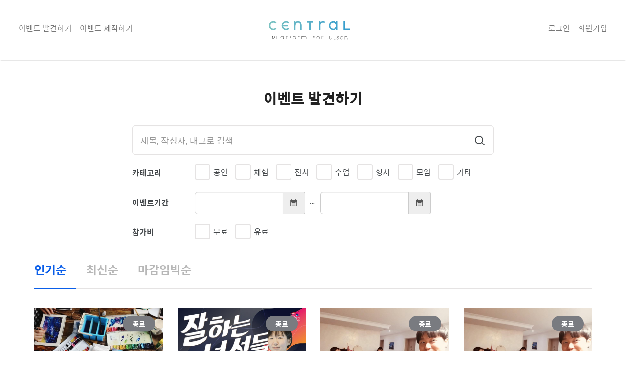

--- FILE ---
content_type: text/html;charset=UTF-8
request_url: https://www.ucentral.co.kr/find-event.do?&page=11
body_size: 7664
content:
<!DOCTYPE html>
<html>
<head>
  <title>이벤트 발견하기 - 센트럴 플랫폼</title>
<meta charset="utf-8">
<meta http-equiv="X-UA-Compatible" content="IE=edge">
<meta name="viewport" content="width=device-width, initial-scale=1.0, maximum-scale=1">

<link rel="apple-touch-icon" sizes="180x180" href="/images/apple-touch-icon.png">
<link rel="icon" type="image/png" sizes="32x32" href="/images/favicon-32x32.png">
<link rel="icon" type="image/png" sizes="16x16" href="/images/favicon-16x16.png">
<link rel="manifest" href="/images/site.webmanifest">
<link rel="mask-icon" href="/images/safari-pinned-tab.svg" color="#5bbad5">
<link rel="shortcut icon" href="/images/favicon.ico">
<meta name="msapplication-TileColor" content="#da532c">
<meta name="msapplication-config" content="/images/browserconfig.xml">
<meta name="theme-color" content="#ffffff">

<link href="https://stackpath.bootstrapcdn.com/bootstrap/3.3.7/css/bootstrap.min.css" rel="stylesheet"
      integrity="sha384-BVYiiSIFeK1dGmJRAkycuHAHRg32OmUcww7on3RYdg4Va+PmSTsz/K68vbdEjh4u" crossorigin="anonymous">

<link rel="stylesheet" type="text/css" href="https://cdn.jsdelivr.net/gh/moonspam/NanumSquare@1.0/nanumsquare.css">
<link href="https://spoqa.github.io/spoqa-han-sans/css/SpoqaHanSans-kr.css" rel="stylesheet" type="text/css">

<link rel="stylesheet" href="https://cdn.jsdelivr.net/xeicon/2/xeicon.min.css">
<link href="/css/style.css?ver=202103111736" rel="stylesheet">

<script src="https://cdnjs.cloudflare.com/ajax/libs/jquery/1.12.4/jquery.min.js"></script>
<script src="https://stackpath.bootstrapcdn.com/bootstrap/3.3.7/js/bootstrap.min.js"
        integrity="sha384-Tc5IQib027qvyjSMfHjOMaLkfuWVxZxUPnCJA7l2mCWNIpG9mGCD8wGNIcPD7Txa"
        crossorigin="anonymous"></script>

<!-- form validation -->
<script type="text/javascript" src="https://cdnjs.cloudflare.com/ajax/libs/parsley.js/2.8.1/parsley.min.js"></script>
<script type="text/javascript" src="/js/parsley-ko.js?ver=202103111736"></script>

<!-- jquery serialize object -->
<script type="text/javascript"
src="https://cdnjs.cloudflare.com/ajax/libs/jquery-serialize-object/2.5.0/jquery.serialize-object.min.js"></script>

<script src="/js/main.js?ver=202103111736"></script>

<link rel="stylesheet"
href="https://fonts.googleapis.com/css?family=Source+Sans+Pro:300,400,600,700,300italic,400italic,600italic">

  <!-- Global site tag (gtag.js) - Google Analytics -->
  <script async src="https://www.googletagmanager.com/gtag/js?id=UA-131071102-1"></script>
<script>
  window.dataLayer = window.dataLayer || [];
  function gtag(){dataLayer.push(arguments);}
  gtag('js', new Date());

  gtag('config', 'UA-131071102-1');
</script>
<!-- End Global site tag (gtag.js) - Google Analytics -->
<!-- Facebook Pixel Code -->
<script>
  !function(f,b,e,v,n,t,s)
  {if(f.fbq)return;n=f.fbq=function(){n.callMethod?
    n.callMethod.apply(n,arguments):n.queue.push(arguments)};
    if(!f._fbq)f._fbq=n;n.push=n;n.loaded=!0;n.version='2.0';
    n.queue=[];t=b.createElement(e);t.async=!0;
    t.src=v;s=b.getElementsByTagName(e)[0];
    s.parentNode.insertBefore(t,s)}(window, document,'script',
    'https://connect.facebook.net/en_US/fbevents.js');
  
  fbq('init', '520635441779008');
  fbq('track', 'PageView');
</script>
<noscript>
  <img height="1" width="1" style="display:none" src="https://www.facebook.com/tr?id=520635441779008&ev=PageView&noscript=1" alt="facebook pixel code"/>
</noscript>
<!-- End Facebook Pixel Code -->

<meta name="_csrf_token" content="b30cfff0-f407-4387-bd10-446419838cbe">
<meta property="og:locale" content="ko_KR">
<meta property="og:site_name" content="울산 중구 관광 플랫폼, 센트럴 플랫폼">
  <meta name="description" content="울산 중구에서 벌어지는 다양한 이벤트를 찾아보세요.">
  <meta property="og:type" content="website">
  <meta property="og:title" content="이벤트 발견하기 - 센트럴 플랫폼">
  <meta property="og:image" content="https://www.ucentral.co.kr/images/central_poster.jpg">
  <meta property="og:image:width" content="1244">
  <meta property="og:image:height" content="763">
  <meta property="og:url" content="https://www.ucentral.co.kr/find-event.do">
  <meta property="og:description" content="울산 중구에서 벌어지는 다양한 이벤트를 찾아보세요.">
  <meta name="twitter:card" content="summary">
  <meta name="twitter:title" content="이벤트 발견하기 - 센트럴 플랫폼">
  <meta name="twitter:image" content="https://www.ucentral.co.kr/images/central_poster.jpg">
  <meta name="twitter:description" content="울산 중구에서 벌어지는 다양한 이벤트를 찾아보세요.">

  <!-- date picker -->
  <script type="text/javascript" src="https://cdnjs.cloudflare.com/ajax/libs/moment.js/2.22.2/moment.min.js"></script>
  <script type="text/javascript" src="https://cdnjs.cloudflare.com/ajax/libs/moment.js/2.22.2/locale/ko.js"></script>
  <script type="text/javascript"
          src="https://cdnjs.cloudflare.com/ajax/libs/bootstrap-daterangepicker/3.0.3/daterangepicker.min.js"></script>
  <link rel="stylesheet" type="text/css"
        href="https://cdnjs.cloudflare.com/ajax/libs/bootstrap-daterangepicker/3.0.3/daterangepicker.min.css"/>

</head>
<body class="">
<nav class="navbar navbar-default navbar-ce">
  <div class="container-fluid">
    <div class="navbar-header navbar-header-ce">
      <button type="button" class="navbar-toggle navbar-toggle-ce collapsed" data-toggle="collapse"
              data-target="#header-menu" aria-expanded="false">
        <span class="sr-only">Toggle navigation</span>
        <i class="xi-bars xi-2x ce-toggle-icon ce-toggle-icon--open"></i>
        <i class="xi-close xi-2x ce-toggle-icon ce-toggle-icon--close"></i>
      </button>
      <a class="navbar-brand navbar-brand-ce" href="/index.do">
      <img alt="Brand" class="logo-img" src="/images/logo.svg"/>
      </a>
    </div>
    <div class="collapse navbar-collapse navbar-collapse-ce" id="header-menu">
      <div class="collapse-ce-wrapper">
        <ul class="nav navbar-nav">
          <li class="ce-nav-li">
            <a class="ce-nav-li__link" href="/find-event.do">이벤트 발견하기</a>
          </li>
          <li class="ce-nav-li">
            <a class="ce-nav-li__link" href="/start-event.do">이벤트 제작하기</a>
          </li>
        </ul>
        <ul class="nav navbar-nav navbar-right">
            <li class="ce-nav-li"><a class="ce-nav-li__link je-show-login-modal" href="#">로그인</a></li>
            <li class="ce-nav-li"><a class="ce-nav-li__link je-show-join-modal" href="#">회원가입</a></li>
        </ul>
      </div>
    </div>
  </div>
</nav>

<div class="bg-body">
  <div class="page-wrapper">
    <div class="top-page-title-wrapper">
      <h2 class="top-center-title top-center-title--simple">이벤트 발견하기</h2>
    </div>
    <div class="container top-sorting-wrapper">
      <form class="form-horizontal" id="je-form-find-event">
        <input type="hidden" name="sort" value="favorite">
        <div class="form-group form-group-lg">
          <div class="col-sm-12 search-input">
            <input type="text" id="searchInput" name="search" class="form-control ce-input"
                   placeholder="제목, 작성자, 태그로 검색" autocomplete="off" value="">
            <button type="submit" class="search-submit-btn"><i class="xi-search"><p class="sr-only">돋보기</p></i></button>
          </div>
        </div>

        <div class="form-group form-group-lg">
          <label class="col-sm-2 control-label">카테고리</label>
          <div class="col-sm-10">
            <div class="checkbox-group">
              <label class="checkbox-inline input-lg">
                <input type="checkbox" name="categories" value="공연" class="ce-option-input"
                       >
                <span class="checkbox-text">공연</span>
              </label>
              <label class="checkbox-inline input-lg">
                <input type="checkbox" name="categories" value="체험" class="ce-option-input"
                       >
                <span class="checkbox-text">체험</span>
              </label>
              <label class="checkbox-inline input-lg">
                <input type="checkbox" name="categories" value="전시" class="ce-option-input"
                       >
                <span class="checkbox-text">전시</span>
              </label>
              <label class="checkbox-inline input-lg">
                <input type="checkbox" name="categories" value="수업" class="ce-option-input"
                       >
                <span class="checkbox-text">수업</span>
              </label>
              <label class="checkbox-inline input-lg">
                <input type="checkbox" name="categories" value="행사" class="ce-option-input"
                       >
                <span class="checkbox-text">행사</span>
              </label>
              <label class="checkbox-inline input-lg">
                <input type="checkbox" name="categories" value="모임" class="ce-option-input"
                       >
                <span class="checkbox-text">모임</span>
              </label>
              <label class="checkbox-inline input-lg">
                <input type="checkbox" name="categories" value="기타" class="ce-option-input"
                       >
                <span class="checkbox-text">기타</span>
              </label>
            </div>
          </div>
        </div>

        <div class="form-group form-group-lg">
          <label class="col-sm-2 control-label">이벤트기간</label>
          <div class="col-sm-4 col-xs-10">
            <div class="input-group">
              <input type="text" class="form-control" name="startDate" id="je-event-startdate" autocomplete="off"
                     onkeydown="return false" value="">
              <div class="input-group-addon cursor-pointer" onclick="$('#je-event-startdate').click()">
                <i class="xi-calendar-list"></i>
              </div>
            </div>
            <span class="form-control-feedback">~</span>
          </div>
          <div class="col-sm-4 col-xs-10">
            <div class="input-group">
              <input type="text" class="form-control" name="endDate" id="je-event-enddate" autocomplete="off"
                     onkeydown="return false" value="">
              <div class="input-group-addon cursor-pointer" onclick="$('#je-event-enddate').click()">
                <i class="xi-calendar-list"></i></div>
            </div>
          </div>
        </div>

        <div class="form-group form-group-lg">
          <label class="col-sm-2 control-label">참가비</label>
          <div class="col-sm-10">
            <div class="checkbox-group">
              <label class="checkbox-inline input-lg">
                <input type="checkbox" name="types" value="FREE" class="ce-option-input"
                       >
                <span class="checkbox-text">무료</span>
              </label>
              <label class="checkbox-inline input-lg">
                <input type="checkbox" name="types" value="PAID" class="ce-option-input"
                       >
                <span class="checkbox-text">유료</span>
              </label>
            </div>
          </div>
        </div>
      </form>
    </div>
    <div class="container bg-container">
      <div class="mypage-tab-wrapper">
        <ul class="mypage-tab-ul">
          <li class="mypage-tab-li mypage-tab-li--first active">
            <a class="mypage-tab-li__link" href="/find-event.do">인기순</a>
          </li>
          <li class="mypage-tab-li">
            <a class="mypage-tab-li__link" href="/find-event.do?sort=latest">최신순</a>
          </li>
          <li class="mypage-tab-li">
            <a class="mypage-tab-li__link" href="/find-event.do?sort=deadline">마감임박순</a>
          </li>
        </ul>
      </div>
        <div class="card-s-wrapper">
          <ul class="card-s-ul" id="je-event-list">
              <li class="card-s-li">
<div class="card-s">
  <a href="/event/120" class="card-link">
    <div class="bg-img bg-img--cover" style="background-image: url(/files/2019/04/b4461612e94448a7bae6ca495c885dad.jpg)">
      <span class="card-status
      card-status-gray">
      종료</span>
    </div>
    <div class="card-contents">
      <p class="card-keyword">
      </p>
      <h5 class="card-title">기초수채화 - 우주그리기 클래스</h5>
      <p class="card-limit-day">4.30(화) ~ 5.6(월)</p>
      <p class="card-price"><span>참가비</span> 무료</p>

      <p class="heart-count">
        <i class="xi-heart heart-count__heart"></i> 1
      </p>
    </div>
  </a>
</div>              </li>
              <li class="card-s-li">
<div class="card-s">
  <a href="/event/118" class="card-link">
    <div class="bg-img bg-img--cover" style="background-image: url(/files/2019/04/1c916e8e5b2b4911889858d7f75fe7ad.jpg)">
      <span class="card-status
      card-status-gray">
      종료</span>
    </div>
    <div class="card-contents">
      <p class="card-keyword">
            #울산
            #센트럴
            #잘하는녀석들
            #박수지
            #보안여과
      </p>
      <h5 class="card-title">[잘하는 녀석들] 전시기획 잘하는 녀석 ; 박수지</h5>
      <p class="card-limit-day">5.13(월) 19:00~20:30</p>
      <p class="card-price"><span>참가비</span> 무료</p>

      <p class="heart-count">
        <i class="xi-heart heart-count__heart"></i> 1
      </p>
    </div>
  </a>
</div>              </li>
              <li class="visible-xs clearfix"></li>
              <li class="card-s-li">
<div class="card-s">
  <a href="/event/117" class="card-link">
    <div class="bg-img bg-img--cover" style="background-image: url(/files/2019/04/f96ad51bb6ec40c6a7e8925eb8937fac.jpg)">
      <span class="card-status
      card-status-gray">
      종료</span>
    </div>
    <div class="card-contents">
      <p class="card-keyword">
            #드럼
            #울산드럼
            #드럼배우기
            #울산드럼학원
            #옥교동드럼
      </p>
      <h5 class="card-title">문화의거리에서 드럼 배우기!</h5>
      <p class="card-limit-day">5.3(금) 19:30~21:00</p>
      <p class="card-price"><span>참가비</span> 무료</p>

      <p class="heart-count">
        <i class="xi-heart heart-count__heart"></i> 1
      </p>
    </div>
  </a>
</div>              </li>
              <li class="card-s-li">
<div class="card-s">
  <a href="/event/112" class="card-link">
    <div class="bg-img bg-img--cover" style="background-image: url(/files/2019/04/4d1ed27d673a4e6cb94e1bc341dfb1b8.jpeg)">
      <span class="card-status
      card-status-gray">
      종료</span>
    </div>
    <div class="card-contents">
      <p class="card-keyword">
            #드럼
            #드럼수업
            #드럼배우기
            #원데이
      </p>
      <h5 class="card-title">드럼 원데이 클래스 2기 모집!</h5>
      <p class="card-limit-day">4.26(금) 19:30~21:00</p>
      <p class="card-price"><span>참가비</span> 무료</p>

      <p class="heart-count">
        <i class="xi-heart heart-count__heart"></i> 1
      </p>
    </div>
  </a>
</div>              </li>
              <li class="visible-xs clearfix"></li>
                <li class="hidden-xs clearfix"></li>
              <li class="card-s-li">
<div class="card-s">
  <a href="/event/110" class="card-link">
    <div class="bg-img bg-img--cover" style="background-image: url(/files/2019/04/752fd930fb524a13aee4c68eac943c62.jpg)">
      <span class="card-status
      card-status-gray">
      종료</span>
    </div>
    <div class="card-contents">
      <p class="card-keyword">
            #뉴미들클래스
            #3층집
            #동화책
            #너구리야무엇을찾니
            #출판기념회
      </p>
      <h5 class="card-title"><너구리야, 무엇을 찾니?> 출판 기념회</h5>
      <p class="card-limit-day">5.15(수) 20:00~21:00</p>
      <p class="card-price"><span>참가비</span> 무료</p>

      <p class="heart-count">
        <i class="xi-heart heart-count__heart"></i> 1
      </p>
    </div>
  </a>
</div>              </li>
              <li class="card-s-li">
<div class="card-s">
  <a href="/event/107" class="card-link">
    <div class="bg-img bg-img--cover" style="background-image: url(/files/2019/04/3373c8df23144d0d8480eeef3eb21648.jpeg)">
      <span class="card-status
      card-status-gray">
      종료</span>
    </div>
    <div class="card-contents">
      <p class="card-keyword">
            #재즈
            #공연
            #재즈클럽
            #jazz
            #로얄앵커
      </p>
      <h5 class="card-title">Jazz concert in 로얄앵커</h5>
      <p class="card-limit-day">4.13(토) 21:00~23:00</p>
      <p class="card-price"><span>참가비</span> 무료</p>

      <p class="heart-count">
        <i class="xi-heart heart-count__heart"></i> 1
      </p>
    </div>
  </a>
</div>              </li>
              <li class="visible-xs clearfix"></li>
              <li class="card-s-li">
<div class="card-s">
  <a href="/event/106" class="card-link">
    <div class="bg-img bg-img--cover" style="background-image: url(/files/2019/04/35fd8d23f3704dc29a493edca0da56cb.PNG)">
      <span class="card-status
      card-status-gray">
      종료</span>
    </div>
    <div class="card-contents">
      <p class="card-keyword">
            #UCGA
            #지역문화
            #전문인력
            #기획자
            #매개자
      </p>
      <h5 class="card-title">2019 UCGA-지역문화전문인력 양성과정모집 4.26</h5>
      <p class="card-limit-day">4.30(화) 13:30~18:00</p>
      <p class="card-price"><span>참가비</span> 무료</p>

      <p class="heart-count">
        <i class="xi-heart heart-count__heart"></i> 1
      </p>
    </div>
  </a>
</div>              </li>
              <li class="card-s-li">
<div class="card-s">
  <a href="/event/94" class="card-link">
    <div class="bg-img bg-img--cover" style="background-image: url(/files/2019/03/e584495c66be4fe79e3c7b4fda04d10f.jpg)">
      <span class="card-status
      card-status-gray">
      종료</span>
    </div>
    <div class="card-contents">
      <p class="card-keyword">
      </p>
      <h5 class="card-title">슬기로운 부자父子생활</h5>
      <p class="card-limit-day">4.27(토) 10:00~12:00</p>
      <p class="card-price"><span>참가비</span> 무료</p>

      <p class="heart-count">
        <i class="xi-heart heart-count__heart"></i> 1
      </p>
    </div>
  </a>
</div>              </li>
              <li class="visible-xs clearfix"></li>
                <li class="hidden-xs clearfix"></li>
              <li class="card-s-li">
<div class="card-s">
  <a href="/event/89" class="card-link">
    <div class="bg-img bg-img--cover" style="background-image: url(/files/2019/03/ced01b682df64c7f86a52342b2ab6935.jpg)">
      <span class="card-status
      card-status-gray">
      종료</span>
    </div>
    <div class="card-contents">
      <p class="card-keyword">
      </p>
      <h5 class="card-title">스테인드글라스 벚꽃 썬캐쳐</h5>
      <p class="card-limit-day">3.25(월) 10:00~13:00</p>
      <p class="card-price"><span>참가비</span> 무료</p>

      <p class="heart-count">
        <i class="xi-heart heart-count__heart"></i> 1
      </p>
    </div>
  </a>
</div>              </li>
              <li class="card-s-li">
<div class="card-s">
  <a href="/event/84" class="card-link">
    <div class="bg-img bg-img--cover" style="background-image: url(/files/2019/05/21e19315c5d04f37b617b3961b1b2642.jpeg)">
      <span class="card-status
      card-status-gray">
      종료</span>
    </div>
    <div class="card-contents">
      <p class="card-keyword">
            #울산미술
            #울산화실
            #울산취미미술
            #울산원데이클래스
            #미술창작공간비모어
      </p>
      <h5 class="card-title">[소확행] 수묵담채화로 엽서 만들기</h5>
      <p class="card-limit-day">7.1(월) 10:00~21:00</p>
      <p class="card-price"><span>참가비</span> 무료</p>

      <p class="heart-count">
        <i class="xi-heart heart-count__heart"></i> 1
      </p>
    </div>
  </a>
</div>              </li>
              <li class="visible-xs clearfix"></li>
              <li class="card-s-li">
<div class="card-s">
  <a href="/event/76" class="card-link">
    <div class="bg-img bg-img--cover" style="background-image: url(/files/2019/03/767d960e0df646799e88770ae6c2de08.jpeg)">
      <span class="card-status
      card-status-gray">
      종료</span>
    </div>
    <div class="card-contents">
      <p class="card-keyword">
      </p>
      <h5 class="card-title">(event) 아기자기 아크릴화 원데이 클래스</h5>
      <p class="card-limit-day">3.31(일) 10:00~21:00</p>
      <p class="card-price"><span>참가비</span> 무료</p>

      <p class="heart-count">
        <i class="xi-heart heart-count__heart"></i> 1
      </p>
    </div>
  </a>
</div>              </li>
              <li class="card-s-li">
<div class="card-s">
  <a href="/event/75" class="card-link">
    <div class="bg-img bg-img--cover" style="background-image: url(/files/2019/03/08426582715d4524abae75b69cf26073.jpg)">
      <span class="card-status
      card-status-gray">
      종료</span>
    </div>
    <div class="card-contents">
      <p class="card-keyword">
            #매듭팔찌만들기
            #소확행
            #수작방
            #조이엘로
      </p>
      <h5 class="card-title">[수작방] 소확행 프로그램 _매듭팔찌만들기</h5>
      <p class="card-limit-day">3.6(수) ~ 3.19(화)</p>
      <p class="card-price"><span>참가비</span> 무료</p>

      <p class="heart-count">
        <i class="xi-heart heart-count__heart"></i> 1
      </p>
    </div>
  </a>
</div>              </li>
              <li class="visible-xs clearfix"></li>
                <li class="hidden-xs clearfix"></li>
              <li class="card-s-li">
<div class="card-s">
  <a href="/event/71" class="card-link">
    <div class="bg-img bg-img--cover" style="background-image: url(/files/2019/03/acc4517acb8c4c99a155517cc1f6459b.jpg)">
      <span class="card-status
      card-status-gray">
      종료</span>
    </div>
    <div class="card-contents">
      <p class="card-keyword">
            #소확행
            #갓구은
            #반지체험
            #팔찌체험
            #울산성남동놀거리
      </p>
      <h5 class="card-title">소확행티켓으로 갓구은 반지만들기~!</h5>
      <p class="card-limit-day">3.31(일) 12:00~21:00</p>
      <p class="card-price"><span>참가비</span> 무료</p>

      <p class="heart-count">
        <i class="xi-heart heart-count__heart"></i> 1
      </p>
    </div>
  </a>
</div>              </li>
              <li class="card-s-li">
<div class="card-s">
  <a href="/event/70" class="card-link">
    <div class="bg-img bg-img--cover" style="background-image: url(/files/2019/02/90346bb3040d47209d9d430c0164d3ea.jpeg)">
      <span class="card-status
      card-status-gray">
      종료</span>
    </div>
    <div class="card-contents">
      <p class="card-keyword">
            #드럼
            #울산
            #울산드럼
            #울산드럼레슨
      </p>
      <h5 class="card-title">문화의거리 드럼 클래스? </h5>
      <p class="card-limit-day">3.8(금) 19:30~21:00</p>
      <p class="card-price"><span>참가비</span> 무료</p>

      <p class="heart-count">
        <i class="xi-heart heart-count__heart"></i> 1
      </p>
    </div>
  </a>
</div>              </li>
              <li class="visible-xs clearfix"></li>
              <li class="card-s-li">
<div class="card-s">
  <a href="/event/65" class="card-link">
    <div class="bg-img bg-img--cover" style="background-image: url(/files/2019/03/daf8e19b573b47499c1bb933c145565a.jpg)">
      <span class="card-status
      card-status-gray">
      종료</span>
    </div>
    <div class="card-contents">
      <p class="card-keyword">
            #강연
            #잘하는녀석들
            #공연기획
            #컴퍼니루
            #서희경
      </p>
      <h5 class="card-title">[잘하는 녀석들] 공연기획 잘하는 녀석 ; 서희경 대표</h5>
      <p class="card-limit-day">3.11(월) 19:00~20:30</p>
      <p class="card-price"><span>참가비</span> 무료</p>

      <p class="heart-count">
        <i class="xi-heart heart-count__heart"></i> 1
      </p>
    </div>
  </a>
</div>              </li>
              <li class="card-s-li">
<div class="card-s">
  <a href="/event/64" class="card-link">
    <div class="bg-img bg-img--cover" style="background-image: url(/files/2019/02/ab3ddc5951b449e5aa03e1a62edf7c51.jpg)">
      <span class="card-status
      card-status-gray">
      종료</span>
    </div>
    <div class="card-contents">
      <p class="card-keyword">
            #울산취미
            #은공예
            #은공방
            #울산직장인취미
            #은공예취미
      </p>
      <h5 class="card-title">취미 : 일상의 예술이되다, 은공방 갓구은 원데이클래스</h5>
      <p class="card-limit-day">3.18(월) 12:00~13:00</p>
      <p class="card-price"><span>참가비</span> 무료</p>

      <p class="heart-count">
        <i class="xi-heart heart-count__heart"></i> 1
      </p>
    </div>
  </a>
</div>              </li>
              <li class="visible-xs clearfix"></li>
                <li class="hidden-xs clearfix"></li>
          </ul>


  <nav class="ce-pagination" aria-label="page navigation">
    <ul class="pagination pagination--ce">
          <li class="page-arrow page-arrow--pre">
            <a href="/find-event.do?&page=10" aria-label="Previous">
              <span aria-hidden="true"><i class="xi-angle-left"></i></span>
            </a>
          </li>
              <li class="active"><span>11</span></li>
              <li><a href="/find-event.do?&page=12">12</a></li>
              <li><a href="/find-event.do?&page=13">13</a></li>
              <li><a href="/find-event.do?&page=14">14</a></li>
              <li><a href="/find-event.do?&page=15">15</a></li>
              <li><a href="/find-event.do?&page=16">16</a></li>
              <li><a href="/find-event.do?&page=17">17</a></li>
              <li><a href="/find-event.do?&page=18">18</a></li>
              <li><a href="/find-event.do?&page=19">19</a></li>
              <li><a href="/find-event.do?&page=20">20</a></li>
          <li class="page-arrow page-arrow--next">
            <a href="/find-event.do?&page=21" aria-label="Next">
              <span aria-hidden="true"><i class="xi-angle-right"></i></span>
            </a>
          </li>
    </ul>
  </nav>
        </div>
      <img class="container-deco-bg container-deco-bg--1 hidden-xs" src="/images/deco-bg-1.png" alt="백그라운드 패턴1">
      <img class="container-deco-bg container-deco-bg--2" src="/images/deco-bg-2.png" alt="백그라운드 패턴2">
    </div>
  </div>
</div>

<script>
  moment.locale('ko');

  $(function () {
    findEvent('', '');
  });
</script>

<footer class="ce-footer">
  <div class="container">
    <div class="footer-contents">
      <div class="footer__notice">
        <div class="footer-title-wrapper">
          <h3 class="footer-title">공지사항</h3>
          <a class="show-more-btn show-more-btn--footer" href="/notice-list.do">
            <i class="xi-plus"></i>
            <p class="sr-only">더보기</p>
          </a>
        </div>
        <ul class="footer-board-ul">
                  <li class="footer-board-li">
                    <a class="footer-board__link" href="/notice.do?id=1">울산 센트럴 플랫폼이 오픈하였습니다</a>
                  </li>
        </ul>
      </div>
      <div class="footer__infos">
        <div class="footer-title-wrapper">
          <ul class="footer-link-ul">
            <li class="footer-link-li">
              <a class="footer-link footer-link--first" href="/terms.do">
                <h3 class="footer-title">이용약관</h3>
              </a>
            </li>
            <li class="footer-link-li">
              <a class="footer-link" href="/privacy-terms.do">
                <h3 class="footer-title">개인정보처리방침</h3>
              </a>
            </li>
            <li class="footer-link-li">
              <a class="footer-link" href="/responsibility-terms.do">
                <h3 class="footer-title">책임한계와법적고지</h3>
              </a>
            </li>
            <li class="footer-link-li">
              <a class="footer-link footer-link-pl0" href="/refund-terms.do">
                <h3 class="footer-title">취소/환불약관</h3>
              </a>
            </li>
            <li class="footer-link-li">
              <a class="footer-link" href="/account-terms.do">
                <h3 class="footer-title">결제/정산규정</h3>
              </a>
            </li>
            <li class="footer-link-li">
              <a class="footer-link" href="/faq.do">
                <h3 class="footer-title">고객센터</h3>
              </a>
            </li>
          </ul>
        </div>


        <p class="footer-help-text">이벤트에 대한 민원, 환불, 문의사항 등은 (주)우리같이에서 처리하며,<br class="hidden-xs"/>
          그와 관련된 법적 분쟁에 대한 책임은 (주)우리같이가 부담합니다. 민원 담당자 : 한주석 / 연락처 : 052-275-3014
        </p>
        <p class="footer-help-text">(주)우리같이 | 대표: 한주석 | 개인정보관리책임자: 한주석<br>
          사업자등록번호: 610-86-30659 | 통신판매업 신고번호: 제 2014-울산남구-0247 호<br/>
          울산광역시 남구 거마로17번길 22 1층 | Email: support@ucentral.co.kr | Tel: 052-275-3014
        </p>

      </div>
    </div>
    <p class="footer-copyright">© 2018 CENTRAL</p>

    <ul class="footer__banner">
      <li>
        <a href="http://www.junggu.ulsan.kr/index.ulsan" target="_blank">
          <img src="/images/ulsan_junggu.png" alt="울산광역시중구 로고">
        </a>
      </li>
      <li>
        <a href="http://www.junggu.ulsan.kr/tour/index.ulsan" target="_blank">
          <img src="/images/slogan.png" alt="울산중구청 슬로건">
        </a>
      </li>
      <li>
        <a href="http://www.kogl.or.kr/info/introduce.do" target="_blank">
          <img src="/images/open_logo2.jpg" alt="공공누리 로고">
        </a>
      </li>
    </ul>
  </div>
</footer>

  <div class="modal ce-login-modal fade" id="je-modal-login" tabindex="-1" role="dialog"
       aria-labelledby="loginModalLabel">
    <div class="modal-dialog" role="document">
      <div class="modal-content ce-modal-content">
        <div class="modal-header ce-modal-header">
          <button type="button" class="close" data-dismiss="modal" aria-label="Close"><i class="xi-close"></i></button>
          <h4 class="modal-title" id="loginModalLabel">로그인</h4>
        </div>
        <div class="modal-body ">
          <form id="je-form-login-modal">
            <input type="hidden" name="_csrf" value="b30cfff0-f407-4387-bd10-446419838cbe">
            <div class="form-group">
              <label for="modalLoginInput" class="sr-only">아이디</label>
              <input type="email" class="form-control ce-input" name="id" id="modalLoginInput" placeholder="이메일주소"
                     data-parsley-required="true">
            </div>
            <div class="form-group form-group--last">
              <label for="modalPasswordInput" class="sr-only">비밀번호</label>
              <input type="password" class="form-control ce-input" name="pw" id="modalPasswordInput" placeholder="비밀번호"
                     data-parsley-required="true">
            </div>

            <div class="form-group has-error">
              <p class="help-block help-block-error" id="je-modal-login-error"></p>
            </div>

            <div class="form-action-group">
              <button type="submit" class="btn ce-btn ce-btn-larger btn-blue ce-btn-block">
                로그인
              </button>
              <a class="forgot-text-link" href="/find-password.do">비밀번호를 잊으셨나요?</a>
              <div class="forget-link-wrapper">
                <p class="forgot-text">아이디가 없으신가요?</p>
                <a class="forgot-text-link je-show-join-modal" data-dismiss="modal" href="#">회원가입</a>
              </div>
            </div>
          </form>
        </div>
      </div>
    </div>
  </div>

  <div class="modal ce-login-modal fade" id="je-modal-join" tabindex="-1" role="dialog"
       aria-labelledby="joinModalLabel">
    <div class="modal-dialog" role="document">
      <div class="modal-content ce-modal-content">
        <div class="modal-header ce-modal-header">
          <button type="button" class="close" data-dismiss="modal" aria-label="Close"><i class="xi-close"></i></button>
          <h4 class="modal-title" id="joinModalLabel">회원가입</h4>
        </div>
        <div class="modal-body ">
          <form id="je-modal-form-join">
            <div class="form-group">
              <label for="modalJoinInputEmail" class="sr-only">이메일</label>
              <input type="email" name="loginid" class="form-control ce-input" id="modalJoinInputEmail"
                     placeholder="이메일"
                     data-parsley-required="true" data-parsley-type="email" data-parsley-maxlength="100">
            </div>
            <div class="form-group">
              <label for="modalJoinInputName" class="sr-only">이름</label>
              <input type="text" name="name" class="form-control ce-input" id="modalJoinInputName" placeholder="이름"
                     data-parsley-required="true" data-parsley-maxlength="10">
            </div>
            <div class="form-group">
              <label for="modalJoinInputPhone" class="sr-only">연락처</label>
              <input type="text" name="phone" class="form-control ce-input" id="modalJoinInputPhone"
                     placeholder="연락처 - 숫자만 입력해 주세요."
                     data-parsley-required="true" data-parsley-type="number" data-parsley-maxlength="20">
            </div>
            <div class="form-group">
              <label for="modalJoinInputPassword" class="sr-only">비밀번호</label>
              <input type="password" name="password" class="form-control ce-input" id="modalJoinInputPassword"
                     placeholder="비밀번호"
                     data-parsley-required="true" data-parsley-password-pattern="true">
            </div>
            <div class="form-group">
              <label for="modalJoinInputPasswordConfirm" class="sr-only">비밀번호 확인</label>
              <input type="password" class="form-control ce-input" id="modalJoinInputPasswordConfirm"
                     placeholder="비밀번호 확인"
                     data-parsley-required="true" data-parsley-equalto="#modalJoinInputPassword">
            </div>
            <div class="form-group form-group--last">
              <div class="checkbox">
                <label>
                  <input type="checkbox" data-parsley-required="true" name="agree" data-parsley-mincheck="2" required
                         data-parsley-error-message="모두 동의하셔야 합니다." data-parsley-errors-container="#agree-error">
                  <a href="/terms.do" class="a-text-link" target="_blank">이용약관</a>을 확인하였으며 이에
                  동의합니다.
                </label>
                <label>
                  <input type="checkbox" data-parsley-required="true" name="agree">
                  <a href="/privacy-terms.do" class="a-text-link" target="_blank">개인정보보호방침</a>을 확인하였으며
                  이에
                  동의합니다.
                </label>
                <div id="agree-error"></div>
              </div>
            </div>

            <div class="form-group has-error">
              <p class="help-block help-block-error filled" id="je-modal-form-join-server-error"></p>
            </div>

            <div class="form-action-group">
              <button type="submit" class="btn ce-btn ce-btn-larger btn-blue ce-btn-block">회원가입하기</button>
              <div class="forget-link-wrapper">
                <p class="forgot-text">이미 아이디가 있으신가요?</p>
                <a class="forgot-text-link je-show-login-modal" data-dismiss="modal" href="#">로그인</a>
              </div>
            </div>
          </form>
        </div>
      </div>
    </div>
  </div>

  <script>
    $(function () {
      loginModal();
      joinModal();
    });
  </script>

<script src="/js/site.js?ver=202103111736"></script></body>
</html>


--- FILE ---
content_type: text/css
request_url: https://www.ucentral.co.kr/css/style.css?ver=202103111736
body_size: 9161
content:
body{font-family:'Spoqa Han Sans', 'Spoqa Han Sans JP', sans-serif}@media (max-width: 767px){body{margin-top:50px}}body.admin{margin-top:0}.bg-body{overflow:hidden}img{max-width:100%}.page-wrapper{min-height:500px;padding-bottom:100px;overflow:hidden}.inline-block{display:inline-block}.img-block{width:100%}a:hover{text-decoration:none}h1{color:#191919;font-size:40px;font-weight:700}h2{font-size:30px}h3{font-size:24px}h4{font-size:20px}h5{font-size:16px}h6{color:#797b80;font-size:14px}.bg-img--cover{background-position:center center;background-size:cover}.bg-img--contain{background-position:center center;background-size:contain}.color-primary{color:#0a5ee9}.color-primary-dark{color:#053480}.color-primary-light{color:#94bcff}.color-second{color:#00c0ff}.color-second-dark{color:#004c73}.color-second-light{color:#8ce2ff}.color-accent{color:#f01855}.color-accent-dark{color:#750626}.color-accent-light{color:#ffa6e1}.color-accent-yellow{color:#ffe400}.color-error{color:#e31919}.color-success{color:#00c0ff}.bg-base{background-color:#f6f2eb}.bg-gray-1{background-color:#e6e3e3}.bg-gray-2{background-color:#e6e3e3}.bg-gray-3{background-color:#797b80}.bg-gray-4{background-color:#45494c}.bg-gray-5{background-color:#191919}.ce-btn{display:inline-block;max-width:100%;-webkit-box-shadow:0 2px 0 rgba(0,0,0,0.15);box-shadow:0 2px 0 rgba(0,0,0,0.15);border-radius:4px}.ce-btn-larger{padding:16px;font-weight:400;font-size:24px;height:71px;width:368px}@media (max-width: 767px){.ce-btn-larger{padding:14px 20px;font-weight:400;font-size:20px;height:auto;width:auto}}.ce-btn-large{font-weight:400;font-size:20px;height:55px;width:177px;padding:13px}@media (max-width: 767px){.ce-btn-large{font-size:18px;padding:13px;width:auto;height:auto}}.ce-btn-normal{font-weight:400;font-size:16px;height:50px;width:126px;padding:12px}@media (max-width: 767px){.ce-btn-normal{width:auto}}.ce-btn-small{font-weight:400;font-size:16px;height:33px;width:91px}.ce-btn-smaller{font-weight:400;font-size:14px;height:29px;width:83px}.btn-blue{color:#ffffff;background-color:#0a5ee9}.btn-blue:hover,.btn-blue:focus{color:#ffffff;background-color:#053480}.btn-line{color:#797b80;border:1px solid #b7b7b7;background-color:#ffffff}.btn-line:hover,.btn-line:focus{color:#ffffff;background-color:#b7b7b7}.btn-white-sky{color:#00c0ff;border:1px solid #00c0ff;background-color:#ffffff}.btn-gray{color:#ffffff;background-color:#797b80}.btn-gray:hover,.btn-gray:focus{color:#ffffff;background-color:#484a4e}.btn-white{color:#0a5ee9;border:1px solid #0a5ee9;background-color:#fff}.btn-white:hover,.btn-white:focus{color:#ffffff;background-color:#0a5ee9}.left-btn{margin-right:7px}.btn-white-sky:hover,.btn-white-sky:focus{color:#ffffff;border:1px solid #00c0ff;background-color:#00c0ff}.btn-white{color:#0a5ee9;border:1px solid #0a5ee9;background-color:#ffffff}.btn-white:hover,.btn-white:focus{color:#ffffff;background-color:#0a5ee9}.btn.disabled{color:#c7c9cc;background-color:#edeeef;opacity:1}.btn-disable:hover,.btn-disable:focus{color:#c7c9cc;background-color:#edeeef;border-color:transparent}a:hover .card-title{color:#0a5ee9}.ce-btn-block{display:block;width:100%}.card-m-ul{list-style:none;padding-left:0;margin-left:-15px;margin-right:-15px;position:relative;z-index:1000}.card-m-ul::after{display:block;content:"";clear:both}.card-s-ul{list-style:none;padding-left:0}.card-s-ul::after{display:block;content:"";clear:both}.card-m-li{float:left;width:33.33%;padding-left:15px;padding-right:15px}@media (max-width: 767px){.card-m-li{float:none;width:100%;margin-bottom:15px}}.card-link{display:block}.card-title{line-height:1.4}.card-desc{font-size:16px;color:#797b80;line-height:1.6}.card-status{position:absolute;color:white;background:#0a5ee9;font-weight:bold;right:16px;top:16px;height:32px;padding:6px 20px;border-radius:16px}@media (max-width: 767px){.card-status{right:8px;top:8px;font-size:12px;height:24px;line-height:16px;padding:4px 12px;border-radius:12px}}.card-status.card-status-gray{background:#797b80}.bg-img{position:relative;width:100%;display:block}.card-m .bg-img{padding-bottom:75%}.card-m .card-title{color:#18191a;font-size:24px;margin-top:0;margin-bottom:14px;white-space:nowrap;overflow:hidden;text-overflow:ellipsis}@media (max-width: 767px){.card-m .card-title{font-size:20px}}.card-m .card-desc{font-size:14px;overflow:hidden;height:44px}.card-m-remain-count{position:absolute;left:25px;bottom:-13px;color:#ffffff;font-size:40px;font-weight:400;margin:0}@media (min-width: 768px) and (max-width: 991px){.card-m-remain-count{left:14px;font-size:30px;bottom:-10px}}@media (max-width: 767px){.card-m-remain-count{left:10px;font-size:26px;bottom:-9px}}.card-link:hover .card-contents,.card-link:focus .card-content{background-color:#ffe400}.card-contents{padding:28px 24px;background-color:#ffffff;border:1px solid #b7b7b7;overflow:hidden;-webkit-border-bottom-right-radius:4px;-webkit-border-bottom-left-radius:4px;-moz-border-radius-bottomright:4px;-moz-border-radius-bottomleft:4px;border-bottom-right-radius:4px;border-bottom-left-radius:4px}@media (min-width: 768px) and (max-width: 991px){.card-contents{padding:10px}}@media (max-width: 767px){.card-contents{padding:8px 8px}}.heart-count{font-size:16px;color:#797b80;margin:0}.heart-count__heart{color:#f01855}.card-limit-day{color:#797b80;font-size:20px}.card-price{color:#18191a;font-size:20px}.card-price span{color:#797b80;font-size:16px}@media (min-width: 768px) and (max-width: 991px){.card-limit-day,.card-price{font-size:15px}.card-limit-day span,.card-price span{font-size:13px}}@media (max-width: 767px){.card-limit-day,.card-price{font-size:14px}.card-limit-day span,.card-price span{font-size:12px}}.card-mail-to{color:#797b80;font-size:15px;font-weight:bold;display:block}.card-s-ul{margin-left:-15px;margin-right:-15px}.card-s-li{float:left;width:25%;padding-left:15px;padding-right:15px;margin-bottom:30px}@media (max-width: 767px){.card-s-ul{margin-left:-5px;margin-right:-5px}.card-s-li{width:50%;padding-left:5px;padding-right:5px;margin-bottom:10px}}.card-s .bg-img{padding-bottom:75%}.card-s .card-title{font-size:20px;font-weight:700;margin-top:0;margin-bottom:14px;height:54px;overflow:hidden;color:#18191a}@media (max-width: 767px){.card-s .card-title{font-size:18px;height:76px}}.card-keyword{font-size:14px;color:#797b80;height:20px;overflow:hidden}@media (max-width: 767px){.card-keyword{overflow:hidden;height:22px}}.card-icon{border:1px solid #b7b7b7;background-color:#ffffff;padding:50px 22px 40px;text-align:center}@media (max-width: 767px){.card-icon{padding:20px 22px 40px}}.card-icon__title{color:#18191a;font-size:24px;text-align:center;margin-bottom:40px}.card-icon__img{margin-bottom:40px}@media (max-width: 767px){.card-icon__img{margin-bottom:16px}}.card-icon__info{min-height:72px}.card-icon--transparent{border:none;background-color:transparent;padding:30px 22px 0}.card-icon--transparent .card-icon__title{color:#fff;margin-bottom:16px}.card-icon--transparent .card-icon__img{margin-bottom:20px}.card-icon--transparent .card-desc{color:#fff}.section-btn-group{text-align:center}.navbar-ce{background-color:#ffffff;height:124px;padding:40px 0;margin-bottom:0;border-left:none;border-right:none;border-top:none}@media (max-width: 767px){.navbar-ce .container-fluid{padding-right:0;padding-left:0}.navbar-ce{height:auto;padding:0;border-left:none;border-right:none;border-top:none;top:0;position:fixed;right:0;left:0;z-index:1030}}.logo-img{width:165px;height:44px}@media (max-width: 767px){.logo-img{height:26px}}.navbar-header-ce{position:absolute;width:100%;text-align:center}.container-fluid>.navbar-header{margin-right:-15px;margin-left:-15px}@media (max-width: 767px){.navbar-header-ce,.container-fluid>.navbar-header.navbar-header-ce{position:relative;margin-right:0;margin-left:0}}.navbar-brand-ce{float:none;display:inline-block;margin-left:0;padding:0}@media (max-width: 767px){.navbar-brand-ce{height:auto;padding-top:10px}}.navbar-collapse-ce{z-index:1000;background-color:#fff}@media (max-width: 767px){.collapse-ce-wrapper{padding:10px}.navbar-collapse.navbar-collapse-ce{border-color:#0a5ee9;-webkit-transition:width 0.2s ease;transition:width 0.2s ease;display:inline-block;overflow:hidden;white-space:nowrap;vertical-align:middle;width:0;padding-left:0;padding-right:0;margin-left:0;margin-right:0;-webkit-box-shadow:0px 20px 61px -27px rgba(0,0,0,0.23);box-shadow:0px 20px 61px -27px rgba(0,0,0,0.23);z-index:1001}.navbar-collapse-ce .navbar-nav{margin:0}.navbar-collapse-ce.in{width:100%}.navbar-collapse-ce{position:absolute;top:48px}}.navbar-ce .ce-nav-li__link{color:#0a5ee9;font-size:16px;padding:8px;border-bottom:4px solid transparent}@media (max-width: 767px){.navbar-ce .ce-nav-li__link{padding:12px 0}}.navbar-ce .ce-nav-li.active .ce-nav-li__link{color:#0a5ee9;background-color:transparent;border-color:#0a5ee9}.navbar-ce .ce-nav-li:hover .ce-nav-li__link,.navbar-ce .ce-nav-li:hover .ce-nav-li__link{color:#0a5ee9}.navbar-toggle-ce{position:absolute;left:0;border:none;margin:0}@media (max-width: 767px){.navbar-default .navbar-toggle:focus,.navbar-default .navbar-toggle:hover{background-color:transparent}}.navbar-toggle-ce .ce-toggle-icon--close{display:block}.ce-toggle-icon--open{display:none}.collapsed .ce-toggle-icon--close{display:none}.collapsed .ce-toggle-icon--open{display:block}@media (min-width: 768px){.navbar-right{margin-right:0}}.ce-editor-section{padding-top:110px;padding-bottom:140px;background-color:#fff;position:relative}.ce-section{padding-top:110px;padding-bottom:140px;background-color:#fff;position:relative}.ce-section-margin{margin-bottom:100px}.ce-section--grey{background-color:#edeeef}.ce-section--inner-bg{overflow:hidden}@media (max-width: 767px){.ce-editor-section{padding-top:60px;padding-bottom:80px}.ce-section{padding-top:60px;padding-bottom:80px}.ce-section-margin{margin-bottom:60px}}.ce-section--bg{background-size:cover}.section-title-wrapper{text-align:center;margin-bottom:30px}@media (max-width: 767px){.section-title-wrapper{margin-bottom:14px}}.section-title{display:inline-block;color:#18191a;font-size:30px;font-weight:700;margin-right:10px}@media (max-width: 767px){.section-title{font-size:23px}}.ce-section--bg .section-title{color:#fff}.section-desc{color:#191919;font-size:24px;line-height:1.5;text-align:center}.ce-section--bg .section-desc{color:#fff}.ce-section-deadline{background-color:#565656}.ce-section-deadline .section-title,.ce-section-deadline .section-desc{color:white}@media (max-width: 767px){.section-desc{margin-top:20px;margin-bottom:20px;font-size:18px}.page-title-wrapper .section-desc{margin-top:10px;margin-bottom:10px;font-size:18px}.ce-section-deadline .carousel-wrapper{margin-left:-15px;margin-right:-15px}}.carousel-wrapper{z-index:1000;position:relative}.show-more-btn{display:inline-block;height:48px;width:48px;font-size:25px;padding:5px;color:#b7b7b7;text-align:center;border:1px solid #b7b7b7;background-color:#ffffff;border-radius:50%}.show-more-btn:hover,.show-more-btn:focus{background-color:#b7b7b7;border:1px solid #b7b7b7;color:#fff}.show-more-btn--footer{width:29px;height:29px;font-size:20px;padding:0px;margin-left:10px}.show-more-btn--red{width:64px;height:64px;font-size:35px;color:#f01855}.show-more-btn--red:hover,.show-more-btn--red:focus{background-color:#f01855;border:1px solid #f01855;color:#fff}@media (max-width: 767px){.show-more-btn--red{width:42px;height:42px;font-size:22px}}.icon-list-wrapper{text-align:center}.icon-ul{list-style:none;padding-left:0;display:inline-block;margin-bottom:0}.icon-ul::after{display:block;content:"";clear:both}.icon-li{float:left;border-right:1px solid #b7b7b7}.icon-li--last{border-right:none}.icon-li__link{display:inline-block;padding:8px 40px 30px}@media (max-width: 767px){.icon-li__link{display:inline-block;padding:8px 12px 10px}}.icon-li__title{color:#797b80;font-size:24px}@media (max-width: 767px){.icon-li__title{font-size:18px}}@media (max-width: 767px){.icon-li__img{width:46px}}.two-column{float:left;width:50%}@media (max-width: 767px){.two-column{float:none;width:100%}}.two-column--left{text-align:right}.two-column-contents{padding-top:90px;padding-bottom:90px;text-align:center;width:585px;max-width:100%;display:inline-block}@media (max-width: 767px){.two-column-contents{padding-top:50px;padding-bottom:50px}}.two-column-contents__p{color:#ffffff;font-size:20px;line-height:1.6;margin-bottom:19px}@media (max-width: 767px){.two-column-contents__p{font-size:18px}}.ce-footer{background-color:#f6f2eb;padding-top:50px;padding-bottom:80px}@media (max-width: 767px){.ce-footer{background-color:#f6f2eb;padding-top:10px;padding-bottom:20px}}.footer-contents::after{display:block;content:"";clear:both}.footer__notice{float:right;text-align:left;width:30%}@media (max-width: 767px){.footer__notice{float:none;text-align:left;width:100%;margin-bottom:30px}}.footer__infos{float:left;width:70%;padding-right:32px}@media (max-width: 767px){.footer__infos{float:none;text-align:left;width:100%;padding-right:0}}.footer-title{display:inline-block;color:#18191a;font-size:18px;font-weight:700;margin-bottom:20px}.footer-link{display:inline-block;padding:0 10px}.footer-link--first{padding-left:0}@media (max-width: 1199px){.footer-title{font-size:16px}.footer-link{padding:0 5px}}@media (min-width: 768px) and (max-width: 991px){.footer-link{padding:0 20px}.footer-link-pl0{padding-left:0}}@media (max-width: 767px){.footer-title{font-size:14px}.footer-link{display:inline-block;padding:0 4px}.footer-link--first{padding-left:4px}}.footer-title-wrapper{border-bottom:2px solid #555557;margin-bottom:20px}.footer-link-ul{list-style:none;padding-left:0;margin-bottom:0}.footer-link-ul::after{display:block;content:"";clear:both}.footer-link-li{float:left}.footer-board-ul{list-style:none;padding-left:0;margin-bottom:0}.footer-board__link{color:#494a4d;display:block;font-size:18px;padding:3px 0;overflow:hidden;text-overflow:ellipsis;white-space:nowrap}.footer-help-text{color:#797b80;font-size:12px;line-height:1.6}.footer-address{margin-top:24px}.address-ul{list-style:none;padding-left:0;margin-bottom:0}.address-li{color:#797b80;font-size:20px}@media (max-width: 767px){.address-li{font-size:16px;margin-bottom:10px}}.address-li__link{text-decoration:underline;color:#494a4c;font-weight:700}@media (max-width: 767px){.address-li__link{display:block}}.footer-copyright{margin-top:35px;font-size:14px;color:#494a4d}.main-deco-bg{position:absolute}@media (max-width: 767px){.main-deco-bg{width:50%}}.main-deco-bg--1{right:0;bottom:-200px;z-index:100}@media (max-width: 767px){.main-deco-bg--1{right:0;bottom:-60px}}.main-deco-bg--2{left:0;bottom:-78px;z-index:100}@media (max-width: 767px){.main-deco-bg--2{width:20%}}.main-deco-bg--3{right:0;top:-278px}.main-deco-bg--4{top:50%;left:50px}@media (max-width: 767px){.main-deco-bg--4{top:50%;left:-20px;width:30%}}.main-deco-bg--5{right:0;bottom:-100px;z-index:100}@media (max-width: 767px){.main-deco-bg--5{width:30%;bottom:-10px}}.container-deco-bg{position:absolute}@media (max-width: 767px){.container-deco-bg{width:30%}}.bg-container{position:relative}.container-deco-bg--1{right:-200px;top:0}.container-deco-bg--2{left:-200px;top:400px}.container-deco-bg--3{right:-140px;top:800px}.container-deco-bg--4{left:-400px;top:1500px}.container-deco-bg--5{right:-130px;top:1700px}.sm-container{margin:0 auto;max-width:488px}.xs-container{margin:0 auto;max-width:368px}.page-title-wrapper{margin-top:80px;text-align:center;margin-bottom:40px}@media (max-width: 767px){.page-title-wrapper{margin-top:20px;margin-bottom:20px}}.page-title-wrapper .section-desc{color:#797b80}.form-container{max-width:943px}.ce-form-box{padding:75px 60px;margin-bottom:40px;border:1px solid #e5e3e3;border-radius:4px}@media (max-width: 767px){.ce-form-box{padding:30px 15px}}.profile-btn-wrapper>a{margin-left:20px}@media (max-width: 767px){.profile-btn-wrapper{float:right;text-align:right}.profile-btn-wrapper .input-btn{padding:10px 20px}}.form-action-group{text-align:center;margin-bottom:100px}.form-action-group--text{text-align:left}.form-action-group--text .ce-input-helper-text{display:inline-block;margin-top:15px}@media (max-width: 767px){.form-action-group--text .ce-input-helper-text{margin-bottom:20px}}.form-action-group--text .ce-btn{float:right}.ce-login-modal .modal-body{padding-top:30px}.ce-login-modal .form-action-group{margin-bottom:30px}.underline-input{border-top:none;border-left:none;border-right:none;font-size:20px;padding:6px 0;border-bottom:2px solid #e5e3e3;border-radius:0;-webkit-box-shadow:none;box-shadow:none}.relative-group{position:relative}.input-icon-btn{position:absolute;right:0;top:0}.input-count-text{right:15px;top:10px;position:absolute;font-size:14px;color:#b7b7b7}.inline-form-group{padding-left:100px;position:relative;margin-bottom:16px}@media (max-width: 767px){.inline-form-group{padding-left:0}}.inline-form-group--last,.form-group--last{margin-bottom:40px}.ce-inline-label{position:absolute;left:0}@media (max-width: 767px){.ce-inline-label{position:relative;left:0}}.input-row::after{display:block;content:"";clear:both}.input-row--profile{position:relative;padding-left:60px}.ce-input{height:50px;border:1px solid #e5e3e3}.ce-inline-label{margin-top:10px;color:#45494c;font-size:16px;font-weight:700}.ce-input-sm-3{float:left;width:25%}@media (max-width: 767px){.ce-input-sm-3{float:left;width:100%;margin-bottom:10px}}.ce-input-evnet-lable{float:left;width:90px}.ce-input-sm-calendar{float:left;width:32.33%}@media (max-width: 767px){.ce-input-sm-calendar{width:100%}}.ce-input-sm-6{float:left;width:50%}@media (max-width: 767px){.ce-input-sm-6{float:left;width:100%;margin-bottom:10px}}.input-text{color:#797b80;font-size:16px;margin-top:10px}@media (max-width: 767px){.input-btn-wrapper{width:100%;text-align:right;float:left}}.input-btn{font-size:16px;color:#797b80;margin-left:16px;padding:10px 30px;height:50px;border:1px solid #e5e3e3;border-radius:4px}.ce-input-middel{float:left;padding-left:16px;padding-right:16px}@media (max-width: 767px){.ce-input-middel{width:10%;padding-left:0;padding-right:0;text-align:center}}.form-group-title{margin-bottom:30px}.input-icon-btn{color:#45494c;font-size:20px;height:50px;width:48px;border:none;background-color:#e6e3e3;-webkit-border-top-right-radius:4px;-webkit-border-bottom-right-radius:4px;-moz-border-radius-topright:4px;-moz-border-radius-bottomright:4px;border-top-right-radius:4px;border-bottom-right-radius:4px}.input-icon-btn:hover,.input-icon-btn:focus{border:1px solid #e5e3e3;background-color:#f8fafb}.form-inner-group{background-color:#f6f2eb;padding:24px 30px 9px;border-radius:4px}.form-inner-group .form-group>label.control-label{color:#797b80;font-size:16px;font-weight:normal}.event-form .form-control-feedback{color:#797b80;font-size:16px;width:46px;height:46px;line-height:46px;right:-23px}@media (max-width: 767px){.form-inner-group{background-color:#f6f2eb;padding:10px 20px}}.form-inner-group::after{display:block;content:"";clear:both}.input-row--first{margin-bottom:15px}.input-btn-blue{height:33px;color:#0a5ee9;font-size:16px;border:1px solid #0a5ee9;background-color:#fff;-webkit-box-shadow:0 2px 0 rgba(0,0,0,0.15);box-shadow:0 2px 0 rgba(0,0,0,0.15);border-radius:4px;padding:2px 10px 4px}.input-btn-blue:hover,.input-btn-blue:focus{color:#fff;background-color:#0a5ee9}.sm-btn-blue-line{height:33px;color:#0a5ee9;font-size:16px;border:1px solid #0a5ee9;-webkit-box-shadow:0 2px 0 rgba(0,0,0,0.15);box-shadow:0 2px 0 rgba(0,0,0,0.15);border-radius:4px}.sm-btn-blue-line:hover,.sm-btn-blue-line:focus{color:#fff;background-color:#0a5ee9}.sm-btn-gray-line{height:33px;color:#45494c;font-size:16px;border:1px solid #45494c;background-color:#ffffff;-webkit-box-shadow:0 2px 0 rgba(0,0,0,0.15);box-shadow:0 2px 0 rgba(0,0,0,0.15);border-radius:4px;padding:3px 7px 4px}.sm-btn-gray-line:hover,.sm-btn-gray-line:focus{color:#fff;background-color:#45494c}.input-btn-blue--inner{margin-left:40px;margin-top:9px}.ce-input--beige{background-color:#f6f2eb;border:none}.input-with-btn .input-btn{position:absolute;top:0;right:0}.ce-input-helper-text{margin-top:24px;color:#b7b7b7;font-size:14px;letter-spacing:-.5px}.form-horizontal-line{height:1px;width:100%;background-color:#e5e3e3;margin-bottom:35px}@media (max-width: 767px){.form-horizontal-line{margin-bottom:15px}}.input-info-text{color:#797b80;line-height:1.6}.input-replace-text{font-size:16px;color:#45494c;line-height:45px}.my-page-profile-wrapper{width:100%}.my-page-profile-wrapper .profile-circle{margin:-80px auto 10px}@media (max-width: 767px){.my-page-profile-wrapper .profile-circle{margin:-40px auto 10px}}.profile-wrapper--input{float:left;padding-top:4px}.profile-wrapper--absolute{position:absolute;left:0}.profile-wrapper::after{display:block;content:"";clear:both}.profile-wrapper .profile-circle{float:left;margin-right:10px}.profile-wrapper__name{float:left;font-size:14px;color:#191919;margin-top:9px}.profile-circle{border-radius:50%;width:160px;height:160px;background-position:center center;background-size:cover}@media (max-width: 767px){.profile-circle{width:80px;height:80px}}.profile-circle--input{width:46px;height:46px;display:inline-block}.ce-radio-group label{font-size:16px;color:#45494c}.ce-option-input{-webkit-appearance:none;-moz-appearance:none;-ms-appearance:none;-o-appearance:none;appearance:none;position:relative;top:13.33333px;right:0;bottom:0;left:0;height:32px;width:32px;border:2px solid #e5e3e3;color:#00c0ff;cursor:pointer;display:inline-block;margin-right:0.5rem;outline:none;position:relative;z-index:1000}.ce-radio-group .radio-inline input[type=radio]{position:relative;margin-top:0}.ce-checkbox.checkbox input[type=checkbox]{position:relative;border-radius:4px}.ce-checkbox.checkbox input[type=checkbox]:focus{outline:none}.ce-checkbox-label{color:#45494c}.ce-checkbox input{margin-right:4px}.ce-option-input:hover{border:2px solid #00c0ff}.ce-option-input:checked{border:2px solid #00c0ff}.ce-option-input:checked::before{height:28px;width:28px;position:absolute;content:'\2713';display:inline-block;font-size:26.66667px;text-align:center;line-height:28px}.ce-option-input:checked::after{-webkit-animation:click-wave 0.65s;animation:click-wave 0.65s;content:'';display:block;position:relative;z-index:100}.ce-option-input.radio{border-radius:50%}.ce-option-input.radio::after{border-radius:50%}.checkbox-with-input{position:relative;padding-left:120px;margin-bottom:16px}.checkbox-with-input .ce-input{width:100%}.checkbox-with-input::after{display:block;content:"";clear:both}.checkbox-with-input .ce-checkbox,.checkbox-with-input .ce-sns-label{position:absolute;left:0;top:0;margin-top:0}.checkbox-with-input .ce-sns-label{position:absolute;left:0;top:0;margin-top:0;min-height:50px;line-height:50px;padding-left:20px;margin-bottom:0}.checkbox-with-input .ce-sns-label .ce-checkbox-label{font-weight:400}.checkbox-with-input .ce-checkbox .ce-option-input{margin-top:0}.ce-login-modal .modal-dialog{max-width:368px}.ce-modal .modal-dialog{max-width:469px}.ce-modal .modal-body{padding:0 24px}.ce-modal-content{border-radius:0}.ce-modal-header{border:none;background-color:#0a5ee9;color:#fff;border-radius:0}.ce-modal-header .close{color:#fff;opacity:1}.ce-modal-question{font-size:24px;color:#191919;border-bottom:1px solid #b7b7b7;text-align:center;font-weight:700;padding-bottom:31px;margin-top:30px}.ce-modal-title{font-size:24px;color:#191919;text-align:center;font-weight:700;margin-top:30px}.ce-modal-subtitle{font-size:18px;color:#191919;text-align:center}.ce-modal-outline{padding:10px;border:1px solid #b7b7b7;text-align:center;margin:15px -10px}.ce-modal-outline h5{font-weight:bold}.ce-modal-outline button{margin-top:5px}.ce-payment-agree{text-align:center}.ce-payment .input-lg{padding:10px 12px 10px 20px}.ce-modal-payment-footer{border:0;padding:10px 24px 30px}@media (max-width: 767px){.ce-login-modal .modal-dialog{max-width:100%}.ce-modal-question{font-size:22px}.ce-payment-method .input-lg{padding:10px 12px 10px 20px}.ce-payment-method .radio-inline+.radio-inline{margin-left:0}.ce-payment-agree{text-align:left}}.ce-modal-ul{margin-top:30px;list-style:none;padding-left:0}.ce-modal-li{margin-bottom:10px}.ce-modal-li p{color:#45494c;font-size:16px;line-height:1.6}.ce-modal-footer{border-top:none;padding:30px 24px}.mypage-tab-wrapper{margin-bottom:40px}@media (max-width: 767px){.mypage-tab-wrapper{margin-bottom:20px}}.mypage-top-bg{height:160px;width:100%;background-color:#f8fafb}@media (max-width: 767px){.mypage-top-bg{height:80px}}.my-page-top-contents{text-align:center;width:100%}.my-page-profile__name{font-size:30px;color:#222222;font-weight:700}@media (max-width: 767px){.my-page-profile__name{font-size:26px}}.my-page-profile__decs{font-size:16px;line-height:1.6;color:#797b80;max-width:360px;margin:0 auto}@media (max-width: 767px){.my-page-profile__decs{padding-left:10px;padding-right:10px;font-size:14px}}.mypage-tab-ul{list-style:none;padding-left:0;border-bottom:2px solid #e5e3e3;width:100%;background-color:#fff}.mypage-tab-ul::after{display:block;content:"";clear:both}.middle-nav-tab--scroll .mypage-tab-ul{max-width:740px}@media (min-width: 992px) and (max-width: 1199px){.middle-nav-tab--scroll .mypage-tab-ul{max-width:590px}}.mypage-tab-li{float:left;margin-bottom:-2px}.mypage-tab-li__link{color:#b7b7b7;border-bottom:2px solid transparent;padding:20px;font-size:24px;font-weight:700;display:inline-block}@media (min-width: 768px) and (max-width: 991px){.mypage-tab-li__link{font-size:18px;padding:12px}}@media (max-width: 767px){.mypage-tab-li__link{font-size:13px;padding:5px;width:100%;text-align:center}}.mypage-tab-li--first .mypage-tab-li__link{padding-left:0}@media (max-width: 767px){.mypage-tab-li--first .mypage-tab-li__link{padding-left:4px}}.mypage-tab-li.active .mypage-tab-li__link{border-color:#0a5ee9;color:#0a5ee9;font-weight:700}.mypage-tab-li:hover .mypage-tab-li__link,.mypage-tab-li:focus .mypage-tab-li__link{color:#0a5ee9;font-weight:700}.title-with-sorting{margin-bottom:32px}.title-with-sorting::after{display:block;content:"";clear:both}@media (max-width: 767px){.title-with-sorting .title-with-sorting__form .ce-input{width:100%;min-width:0}}.title-with-sorting__title{float:left}@media (max-width: 767px){.title-with-sorting__title{float:none;margin-bottom:10px}}.title-with-sorting__form{float:right}.title-with-sorting__form .ce-input{min-width:200px;border:1px solid #e5e3e3}@media (max-width: 767px){.title-with-sorting__form{float:none}}.show-more-btn-wrapper{margin-top:80px;text-align:center}.show-more-btn-wrapper--section{margin-top:50px}@media (min-width: 768px) and (max-width: 991px){.show-more-btn-wrapper{margin-top:30px}}@media (max-width: 767px){.show-more-btn-wrapper{margin-top:24px}}.mypage-sns-ul{list-style:none;padding-left:0;display:inline-block;margin-top:20px}.mypage-sns-li{float:left;padding:0 16px}.sns-btn{display:inline-block;width:48px;height:48px;font-size:24px;padding:6px;border:1px solid #e5e3e3;background-color:#ffffff;color:#b7b7b7;border-radius:50%}.mypage-section{margin-bottom:80px}.mypage-section-title{color:#18191a;font-size:30px;font-weight:700;margin-top:0}@media (max-width: 767px){.mypage-section-title{font-size:20px}}.top-center-title{color:#222222;font-size:30px;font-weight:700;text-align:center;margin-top:60px;margin-bottom:40px}@media (max-width: 767px){.top-center-title{font-size:20px;margin-top:40px;margin-bottom:10px}.top-center-title--simple{margin-bottom:20px}}.sorting-search-wrapper{position:relative}.search-submit-btn{background-color:transparent;color:#45494c;font-size:24px;position:absolute;right:0;border:none;top:0;padding:8px 10px 8px}.board-ul{list-style:none;padding-left:0;border-top:1px solid #b7b7b7}.board-li{width:100%;padding:30px 0;border-bottom:1px solid #e5e3e3}.board-li-td{float:left}.board-li-td__number{width:10%}.board-li-td__title{width:75%}.board-li-td__date{width:15%}.board-li::after{display:block;content:"";clear:both}.board-p{color:#45494c;font-size:16px;margin-bottom:0}.board-title{color:#45494c;font-size:16px;margin-bottom:0;margin-top:0;line-height:1.6}.board-title__head{margin-top:10px}@media (max-width: 767px){.board-li-td__number,.board-li-td__title,.board-li-td__date{width:100%}}.ce-pagination{text-align:center;margin-bottom:100px}.pagination--ce>li>a,.pagination--ce>li>span{background-color:transparent;color:#727a7f;font-size:16px;padding:10px 17px;border-radius:0}@media (max-width: 767px){.pagination--ce>li>a,.pagination--ce>li>span{padding:4px 10px}}.pagination>li:first-child>a,.pagination>li:first-child>span,.pagination>li:last-child>a,.pagination>li:last-child>span{border-radius:0;border:1px solid #e5e3e3;padding:10px 13px}@media (max-width: 767px){.pagination>li:first-child>a,.pagination>li:first-child>span,.pagination>li:last-child>a,.pagination>li:last-child>span{padding:4px 7px}}.pagination>li:first-child>a,.pagination>li:first-child>span,.pagination>li:last-child>a,.pagination>li:last-child>span{background-color:#f8fafb;color:#b7b7b7}.pagination>.active>a,.pagination>.active>a:focus,.pagination>.active>a:hover,.pagination>.active>span,.pagination>.active>span:focus,.pagination>.active>span:hover{color:#0a5ee9;background-color:#fff;border:1px solid #e5e3e3}.qna-wrapper{position:relative;padding-left:50px;font-size:16px;color:#45494c;line-height:1.6}@media (max-width: 767px){.qna-wrapper{padding-left:20px}}.collapse-qestion-label{position:absolute;left:20px;margin-bottom:0}@media (max-width: 767px){.collapse-qestion-label{left:0}}.collapse-text{margin-bottom:0}.collapse-qestion-label--a{color:#f01855}.collapse-qestion-label--q{color:#0a5ee9}.panel-default>.ce-panel-heading.panel-heading{padding-top:20px;padding-bottom:20px;background-color:transparent}@media (max-width: 767px){.panel-default>.ce-panel-heading.panel-heading{padding-left:0;padding-right:0}}.panel-group .panel-heading+.panel-collapse>.ce-panel-body.panel-body{padding-top:0;border-top:none}@media (max-width: 767px){.ce-panel-body.panel-body{padding-left:0;padding-right:0}}.ce-panel-group{border-top:2px solid #b7b7b7;margin-bottom:100px;margin-top:40px}@media (max-width: 767px){.ce-panel-group{margin-bottom:100px;margin-top:20px}}.ce-panel.panel{border-top:none;border-left:none;border-right:none;border-radius:0;-webkit-box-shadow:none;box-shadow:none}.panel-group .panel+.panel{margin-top:0}.ce-detail-top{border-top:2px solid #b7b7b7;border-bottom:1px solid #e5e3e3;padding:20px 30px}@media (max-width: 767px){.ce-detail-top{padding:10px 0}}.ce-detail-top::after{display:block;content:"";clear:both}.ce-detail-title{color:#222222;float:left;font-size:20px;line-height:1.6}.ce-detail-date{float:right;color:#45494c;font-size:16px;margin-top:10px}@media (max-width: 767px){.ce-detail-title{float:none}.ce-detail-date{margin-top:0}}.ce-etail-body{padding:75px 40px;border-bottom:2px solid #b7b7b7}.tinymce-board-container{padding:75px 40px}@media (max-width: 767px){.tinymce-board-container{padding:20px 0}}@media (max-width: 767px){.ce-etail-body{padding:20px 0}}.ce-etail-body p,.tinymce-board-container p{color:#45494c;font-size:16px;line-height:1.6}.board-action-btn-group{margin-top:40px;margin-bottom:100px}.left-btn-group{float:left}.board-action-btn-group::after{display:block;content:"";clear:both}.right-btn-group{float:right}.forgot-text-link{margin-top:40px;display:block;color:#45494c;font-weight:400;text-decoration:underline}.forgot-text-link:hover,.forgot-text-link:focus{color:#0a5ee9;text-decoration:underline}.forgot-text{color:#45494c}.forget-link-wrapper{margin-top:34px}.forget-link-wrapper .forgot-text-link{margin-top:0;display:inline-block}.forget-link-wrapper .forgot-text{margin-top:0;display:inline-block}.top-sorting-wrapper{max-width:770px}.top-sorting-wrapper .inline-form-group{margin-bottom:24px}@media (max-width: 767px){.top-sorting-wrapper .inline-form-group{margin-bottom:10px}}.top-sorting-text-wrapper{position:relative;margin-bottom:26px}@media (max-width: 767px){.top-sorting-text-wrapper{margin-bottom:10px}}.top-sorting-text-wrapper .ce-input{height:60px;font-size:18px}.top-sorting-text-wrapper .search-submit-btn{padding:14px 16px 12px}.top-sorting-checkbox::after{display:block;content:"";clear:both}.top-sorting-checkbox .ce-checkbox{float:left;margin-top:-10px;margin-right:10px;font-size:16px;color:#45494c;width:78px}.checkbox-label-text{position:absolute;color:#45494c;display:block;width:30px;top:20px;left:42px}#je-form-find-event .search-input{position:relative}#je-form-find-event .search-input input{height:60px}#je-form-find-event .search-input .search-submit-btn{padding:14px 16px 12px;right:16px}#je-form-find-event .control-label{text-align:left;font-size:16px;color:#45494c}#je-form-find-event .checkbox-group{padding-left:20px}#je-form-find-event .checkbox-inline{font-size:16px;padding:10px 14px}#je-form-find-event .ce-option-input{top:0;border-radius:4px}#je-form-find-event .checkbox-text{padding-left:4px;padding-right:18px;color:#45494c}#je-form-find-event .xi-calendar-list{font-size:20px}#je-form-find-event .form-control-feedback{color:#45494c;right:-16px;font-size:20px;height:46px;line-height:46px}#je-form-find-event .ce-option-input{outline:none}#je-form-find-event .checkbox-inline+.checkbox-inline{margin-left:0}.two-column-container{width:100%;position:relative}.two-column-wrapper{width:100%;position:relative;padding-right:400px;margin-top:30px}@media (min-width: 992px) and (max-width: 1199px){.two-column-wrapper{padding-right:350px}}@media (max-width: 991px){.two-column-wrapper{padding-right:0;margin-top:0}}.left-column{width:100%}.right-column{position:absolute;right:0;top:0;width:369px}@media (min-width: 992px) and (max-width: 1199px){.right-column{width:319px}}@media (max-width: 991px){.right-column{position:relative;right:0;top:0;width:100%}}.event-content-title-wrapper{border-bottom:2px solid #555557;margin-bottom:30px}.event-title-wrapper{border-bottom:2px solid #e5e3e3;padding-bottom:20px}.event-title{color:#191919;font-size:30px;font-weight:700;line-height:1.4}.event-title.event-cancel-color{color:#f01855}@media (max-width: 767px){.event-title{font-size:24px}}.event-content-title{color:#191919;font-size:30px;font-weight:700;margin-bottom:10px;line-height:1.4}.event-info{border-top:2px solid #555557}.event-content-title-wrapper .heart-wrapper{padding-bottom:20px;border-bottom:1px solid #e5e3e3}.heart-wrapper{display:inline-block;margin-right:40px}.heart-wrapper::after{display:block;content:"";clear:both}.like-btn,.view-btn{display:inline-block;width:48px;height:48px;font-size:24px;padding:8px 12px;background-color:#f3f3f3;color:#f01855;border-radius:50%}.view-btn{color:black}.heart-wrapper .like-btn,.heart-wrapper .view-btn{float:left}.heart-wrapper__count-text{margin-top:12px;color:#797b80;font-size:14px}.heart-wrapper .heart-wrapper__count-text{float:left;margin-left:12px}.dot-list-ul{margin-top:24px;list-style:none;padding-left:0;color:#797b80;margin-bottom:0}.dot-list-ul--bottom-line{border-bottom:2px solid #555557}.dot-list-li::after{display:block;content:"";clear:both}.dot-list-li{padding-left:120px;margin-bottom:20px}@media (max-width: 767px){.dot-list-li{padding-left:105px;margin-bottom:14px}}.dot-list-li__label{position:absolute;left:0;color:#797b80}.dot-list-li__label__p{margin:0;font-size:20px;line-height:1.6;color:#797b80}@media (max-width: 767px){.dot-list-li__label__p{font-size:16px}}.dot-list-li__content__p{color:#45494c;font-size:20px;line-height:1.6;margin-bottom:0}.dot-list-li__content__p_small{color:#45494c;font-size:18px;line-height:1.6;margin-bottom:0;padding-top:10px}@media (max-width: 767px){.dot-list-li__content__p{font-size:16px}.dot-list-li__content__p_small{font-size:14px}}.event-featured-img{width:100%}.dot-list-li_btn-wrapper{margin-top:10px}.accnet-underline{text-decoration:underline;font-weight:700}.event-content-title{font-size:40px}.event-contents{margin-bottom:50px}.event-contents iframe[src*=youtube]{max-width:100%}.tinymce-event-container{margin:20px 0}.event-contents p,.tinymce-event-container p{font-size:18px;line-height:1.6}@media (max-width: 767px){.event-contents p{font-size:15px}}.contents-profile-box{padding-left:115px;padding-top:36px;padding-bottom:36px;padding-right:10px;position:relative;background-color:#f6f2eb}@media (max-width: 767px){.contents-profile-box{padding-left:80px;margin-bottom:20px}}.profile-circle--event-author{width:60px;height:60px;position:absolute;left:24px}@media (max-width: 767px){.profile-circle--event-author{width:50px;height:50px;left:16px}}.contents-profile-box__name{font-size:24px;color:#45494c;width:100%}@media (max-width: 767px){.contents-profile-box__name{font-size:18px}}.contents-profile-box__desc{font-size:20px;color:#45494c;margin-bottom:20px}@media (max-width: 767px){.contents-profile-box__desc{font-size:14px}}.section-wrapper{padding-top:80px}.section-wrapper__title{color:#45494c;padding-bottom:20px;font-weight:700;font-size:30px;border-bottom:2px solid #b7b7b7;margin-bottom:35px}@media (max-width: 767px){.section-wrapper__title{font-size:20px;padding-bottom:10px;line-height:34px;margin-bottom:20px}}.section-wrapper__title--bottom-0{margin-bottom:0}.comment-ul{list-style:none;padding-left:0}.comment-li{padding-top:40px;padding-bottom:40px;border-bottom:1px solid #b7b7b7}@media (max-width: 767px){.comment-li{padding-top:20px;padding-bottom:20px}}.comment-li--reply{background-color:#f6f2eb;padding-left:56px}.comment-wrapper{position:relative;padding-left:55px}.comment-wrapper .profile-circle--comment{position:absolute;left:0;width:40px;height:40px}.comment-author-name{font-size:16px}.comment-author__name{display:inline-block;font-size:16px;color:#45494c}.comment-author__date{font-size:16px;color:#797b80;display:inline-block}.comment-text{color:#45494c;font-size:14px;line-height:1.7;padding-right:40px}@media (max-width: 767px){.comment-text{padding-right:10px}}.comment-writing-box{border:1px solid #b7b7b7;overflow:hidden;border-radius:4px}.comment-textarea{border:none}.comment-writing-box{padding:16px}.comment-writing-box__submit-btn{text-align:right}.comment-action-btn-group{float:right}@media (max-width: 767px){.comment-action-btn-group .ce-btn{font-size:12px;padding:2px 6px}}.comment-reply-icon{display:none;width:22px;position:absolute;left:18px;height:22px;border-left:1px solid #b7b7b7;border-bottom:1px solid #b7b7b7}.comment-li--reply .comment-reply-icon{display:inline-block}.profile-card-ul{list-style:none;padding-left:0;margin-left:-16px;margin-right:-16px}.profile-card-ul::after{display:block;content:"";clear:both}.profile-card-li{width:25%;float:left;padding-left:16px;padding-right:16px;margin-bottom:16px}.profile-card{border:1px solid #b7b7b7;background-color:#f6f2eb;border-radius:4px;padding:15px 5px 15px 25px;overflow:hidden}.profile-card.BLOCK,.profile-card.CANCEL{background-color:white}@media (min-width: 992px) and (max-width: 1199px){.profile-card-ul{margin-left:-8px;margin-right:-8px}.profile-card-li{padding-left:8px;padding-right:8px}.profile-card{padding:15px 10px}}@media (max-width: 767px){.profile-card-ul{margin-left:-8px;margin-right:-8px}.profile-card-li{width:50%;padding-left:8px;padding-right:8px}.profile-card{padding:15px 16px}}.profile-circle--profile-card{float:left;width:40px;height:40px;display:inline-block}.profile-card__name{color:#45494c;font-size:16px;height:22px;margin:10px 0 0 55px;overflow:hidden;word-break:break-all}.profile-card::after{display:block;content:"";clear:both}.star-list-ul{list-style:none;padding-left:0}.star-list-li{position:relative;padding-left:14px}.star-list-li__dot{position:absolute;left:0;top:4px;color:#797b80}.star-list-li__p{font-size:14px;color:#797b80}.category-tag-ul{list-style:none;padding-left:0}.category-tag-ul::after{display:block;content:"";clear:both}.category-box{position:relative}.category-tag-li{float:left;margin-right:10px;margin-bottom:10px}.category-label{position:absolute;left:0;top:0;color:#b7b7b7;font-size:14px}.category-tag{display:inline-block;border:1px solid #b7b7b7;padding:4px 7px;border-radius:4px;background-color:#ffffff;color:#797b80;font-size:14px}.relation-event-box{position:relative}.relation-event-ul{list-style:none;padding-left:0;margin-left:-10px;margin-right:-10px}@media (max-width: 767px){.relation-event-ul{margin-left:0;margin-right:0}}.relation-event-li{width:50%;float:left;padding-left:10px;padding-right:10px;margin-bottom:15px}@media (max-width: 767px){.relation-event-li{width:100%;padding-left:0;padding-right:0}.relation-event-li:last-child{margin-top:20px}}.relation-event-box__title{font-weight:700;line-height:1.6}.relation-event-box__img{width:136px;height:104px;position:absolute;left:0;border-radius:4px}.relation-event-box{padding-left:152px}.side-btn-scroll .event-side-btn-group{padding-top:10px;width:369px;float:right;background-color:#fff}@media (min-width: 992px) and (max-width: 1199px){.side-btn-scroll .event-side-btn-group{width:319px}}.event-side-btn-group .ce-btn{margin-bottom:8px}.middle-nav-tab--scroll{position:fixed;left:0;right:0;top:0;z-index:900}.middle-nav-tab--scroll .mypage-tab-ul{margin-bottom:0}.side-btn-scroll{position:fixed;left:0;right:0;top:0;z-index:900}@media (max-width: 991px){.side-btn-scroll{display:none}}.fixed-tab-wrapper{position:relative}.middle-btn-group{position:absolute;top:7px;right:0}.middle-nav-tab--scroll .middle-btn-group{display:none}@media (max-width: 767px){.middle-nav-tab--scroll{top:50px}.middle-nav-tab--scroll .middle-btn-group{display:none}}@media (min-width: 768px) and (max-width: 991px){.middle-nav-tab--scroll .middle-btn-group{display:block}}.scroll-bottom-btn-group{display:none;position:fixed;width:100%;bottom:0;left:0;right:0;background-color:#fff;z-index:900}.contents-profile-box__btn-group button{margin-bottom:10px}.content-empty-wrapper{text-align:center;padding-top:50px}.board-empty-wrapper{text-align:center;padding-top:50px;padding-bottom:200px;border-top:1px solid #b7b7b7}.event-empty-wrapper{text-align:center;padding-top:50px}.relation-event-wrapper{margin-bottom:150px}.event-banner-wrapper{margin-top:40px;background:#f01855;text-align:center;color:white}.event-banner-wrapper p{font-size:20px;padding:19px;margin-bottom:0}.cursor-pointer{cursor:pointer}#je-home-swiper-container{position:relative;overflow:hidden;text-align:center;width:100%}#je-home-swiper-container .home-swiper-content{position:absolute;width:100%;top:50%;-webkit-transform:translateY(-50%);-ms-transform:translateY(-50%);transform:translateY(-50%);padding-bottom:40px}#je-home-swiper-container .swiper-slide{display:block}#je-home-swiper-container img{max-width:none;width:100%}@media (max-width: 767px){#je-home-swiper-container .home-swiper-content{padding:0 24px 20px}}.ce-slide{background-position:center}#je-home-swiper-container .swiper-pagination-bullet{width:20px;height:20px;background:#4d4d4d}#je-home-swiper-container .swiper-pagination-bullet-active{background:#00c0ff}#je-home-swiper-container>.swiper-pagination-bullets{display:inline-block;width:auto;height:40px;border-radius:20px;bottom:40px;padding:10px;background:#262626;left:50%;-webkit-transform:translateX(-50%);-ms-transform:translateX(-50%);transform:translateX(-50%);-webkit-transition:none;transition:none}#je-home-swiper-container .swiper-button-next,#je-home-swiper-container .swiper-button-prev{margin-top:-42px}@media (max-width: 767px){#je-home-swiper-container .swiper-button-next,#je-home-swiper-container .swiper-button-prev{margin-top:-34px}#je-home-swiper-container .swiper-pagination-bullet{position:relative;top:-4px;width:12px;height:12px}#je-home-swiper-container>.swiper-pagination-bullets{height:24px;border-radius:12px;bottom:20px;padding:6px}}.ce-slide{text-align:center;padding-top:170px;padding-bottom:170px;position:relative;z-index:101}@media (max-width: 767px){.ce-slide{height:auto;text-align:center;padding:30px 20px 20px}}.slide-sub-title{color:#ffffff;font-size:24px;margin-top:0;margin-bottom:20px;padding:0 10px}@media (max-width: 991px){.slide-sub-title{font-size:18px;line-height:1.2}}.slide-title{font-size:48px;color:#ffffff;display:inline-block;margin-top:0;margin-bottom:40px;line-height:1.3;padding:0 10px}@media (max-width: 991px){.slide-title{font-size:26px;font-weight:700;margin-bottom:24px}}.slide-title .accent{color:#f01855}.slide-date{color:#ffffff;font-size:30px}@media (max-width: 991px){.slide-date{font-size:20px}}.ce-slide__btn-group{padding:0 15px}.ce-input-sm-9{float:left;width:75%}.ce-input-sm-12{float:left;width:100%}@media (max-width: 767px){.ce-input-sm-9{width:100%}}.input-row{position:relative;margin-bottom:16px}.underline-input:focus,.has-success .underline-input,.has-success .underline-input:focus,.has-error .underline-input,.has-error .underline-input:focus{-webkit-box-shadow:none;box-shadow:none}a{color:#45494c}a:hover{color:#0a5ee9}#je-profile-swiper-container{overflow:hidden}#je-profile-swiper-pagination{margin-top:30px;position:static}#je-profile-swiper-pagination .swiper-pagination-bullet{width:18px;height:18px;margin:0px 5px}#je-profile-swiper-pagination .swiper-pagination-bullet-active{background:#00c0ff}#je-event-tag-wrapper .select2-container--bootstrap.select2-container--open.select2-container--above .select2-selection,#je-event-tag-wrapper .select2-container--bootstrap.select2-container--open.select2-container--below .select2-selection{border-radius:6px;border-color:#66afe9}.has-success .checkbox,.has-success .checkbox-inline,.has-success .control-label,.has-success .help-block,.has-success .radio,.has-success .radio-inline,.has-success.checkbox label,.has-success.checkbox-inline label,.has-success.radio label,.has-success.radio-inline label .has-success .select2-dropdown,.has-success .select2-selection,.has-success .form-control{border-color:#ccc !important}.has-success .select2-container--focus .select2-selection,.has-success .select2-container--open .select2-selection,.has-success .form-control:focus{border-color:#66afe9 !important;outline:0 !important;-webkit-box-shadow:inset 0 1px 1px rgba(0,0,0,0.075),0 0 8px rgba(102,175,233,0.6) !important;box-shadow:inset 0 1px 1px rgba(0,0,0,0.075),0 0 8px rgba(102,175,233,0.6) !important}.has-success .input-group-addon{color:#555;border-color:#ccc !important;background-color:#eee}.je-event-swiper-container{position:relative;overflow:hidden;width:100%;height:auto}#je-event-swiper-recommend-next,#je-event-swiper-hot-next,#je-event-swiper-new-next{right:-40px}#je-event-swiper-recommend-prev,#je-event-swiper-hot-prev,#je-event-swiper-new-prev{left:-40px}@media (max-width: 767px){#je-event-swiper-recommend-next,#je-event-swiper-hot-next,#je-event-swiper-new-next{right:-15px;height:22px}#je-event-swiper-recommend-prev,#je-event-swiper-hot-prev,#je-event-swiper-new-prev{left:-15px;height:22px}#je-event-swiper-deadline .swiper-slide{width:70% !important}}#je-form-new-event .ce-input-sm-calendar.form-group{margin-bottom:0}#input-event-tags .select2-container--bootstrap.select2-container--focus .select2-selection--multiple li:not(:first-child) .select2-search__field{width:282px !important}#je-upload-thumbnail{height:200px}#je-form-new-event .ce-input-helper-text{margin-top:6px}.thumbnails-wrapper{position:relative;margin-bottom:20px}.thumbnails-wrapper i{position:absolute;top:0;right:0}.je-swiper-container{overflow:hidden;position:relative}.ce-editor-section .swiper-slide,.ce-section--inner-bg .swiper-slide{max-width:262.5px;margin-right:30px}@media (min-width: 992px) and (max-width: 1199px){.ce-editor-section .swiper-slide,.ce-section--inner-bg .swiper-slide{max-width:212.5px}}@media (min-width: 768px) and (max-width: 991px){.ce-editor-section .swiper-slide,.ce-section--inner-bg .swiper-slide{max-width:220px}}@media (max-width: 767px){.ce-editor-section .swiper-slide,.ce-section--inner-bg .swiper-slide{max-width:50%;margin-right:10px}}@media (min-width: 768px){.ce-section-deadline .swiper-slide{max-width:220px;margin-right:30px}}@media (min-width: 992px){.ce-section-deadline .swiper-slide{max-width:262.5px}}@media (min-width: 1200px){.ce-section-deadline .swiper-slide{max-width:360px}}.modal-header .close{margin-top:3px}.a-text-link{text-decoration:underline;color:#0a5ee9}.a-text-link:hover{text-decoration:underline}.applicant-wrapper .applicant-item{border:1px solid #b7b7b7;border-radius:6px;padding:20px;margin-bottom:20px;font-size:16px}.applicant-wrapper .applicant-item .applicant-title{font-weight:bold;width:80px;display:inline-block}.applicant-wrapper .applicant-item .label{top:-2px;position:relative}.applicant-wrapper .applicant-item .ce-btn-large{padding:13px 0}@media (max-width: 767px){.applicant-wrapper .applicant-item .applicant-thumbnail{padding-bottom:75%;margin-bottom:15px}.applicant-wrapper .applicant-item .ce-btn-large{padding:13px}.applicant-wrapper .applicant-item .btn-block+.btn-block{margin-top:0}.applicant-wrapper .applicant-item .applicant-title{display:inline}}@media (min-width: 767px){.applicant-wrapper .applicant-item .applicant-thumbnail{width:200px;height:150px;display:inline-block;float:left;margin-right:20px}.applicant-wrapper .applicant-item .applicant-content p{white-space:nowrap;overflow:hidden;text-overflow:ellipsis}.applicant-wrapper .applicant-item p:last-child{margin-bottom:0}.applicant-wrapper .applicant-item .ce-btn-large{line-height:27px}}@media (max-width: 992px){.applicant-wrapper .applicant-item .ce-btn-large{font-size:14px}}.textarea-agree{border:1px solid #dbdbdb;padding:15px;height:100px}#paid-agree .input-lg{height:auto}.footer__banner{list-style:none;padding-left:0}@media (min-width: 767px){.footer__banner>li{float:left}}.footer__banner>li img{display:inline-block;height:32px;margin-top:20px;margin-right:30px}.event-desc-label{margin-bottom:12px}.event-desc-image-btn{margin-right:15px}.applicant-container{margin-top:100px}.btn-link-black{color:#333}.btn-leave{margin-top:20px}

/*# sourceMappingURL=style.css.map */


--- FILE ---
content_type: application/javascript; charset=utf-8
request_url: https://www.ucentral.co.kr/js/parsley-ko.js?ver=202103111736
body_size: 1355
content:
Parsley.addMessages("ko",{defaultMessage:"입력하신 내용이 올바르지 않습니다.",type:{email:"입력하신 이메일이 유효하지 않습니다.",url:"입력하신 URL이 유효하지 않습니다.",number:"입력하신 전화번호가 올바르지 않습니다.",integer:"입력하신 정수가 유효하지 않습니다.",digits:"숫자를 입력하여 주십시오.",alphanum:"입력하신 내용은 알파벳과 숫자의 조합이어야 합니다."},notblank:"공백은 입력하실 수 없습니다.",required:"필수 입력사항입니다.",pattern:"입력하신 내용이 올바르지 않습니다.",min:"입력하신 내용이 %s보다 크거나 같아야 합니다. ",max:"입력하신 내용이 %s보다 작거나 같아야 합니다.",range:"입력하신 내용이 %s보다 크고 %s 보다 작아야 합니다.",minlength:"%s 이상의 글자수를 입력하십시오. ",maxlength:"%s 이하의 글자수를 입력하십시오. ",length:"입력하신 내용의 글자수가 %s보다 크고 %s보다 작아야 합니다.",mincheck:"최소한 %s개를 선택하여 주십시오. ",maxcheck:"%s개 또는 그보다 적게 선택하여 주십시오.",check:"선택하신 내용이 %s보다 크거나 %s보다 작아야 합니다.",equalto:"같은 값을 입력하여 주십시오."}),Parsley.setLocale("ko");var parsleyConfig={trigger:"change",successClass:"has-success",errorClass:"has-error",classHandler:function(e){return e.$element.closest(".form-group")},errorsWrapper:'<p class="help-block help-block-error"></p>',errorTemplate:"<span></span>"},passwordPattern=new RegExp("^(?=.*[a-z])(?=.*[0-9])(?=.*[!@#$%^*()\\-_=+\\\\|\\[\\]{};:'\",.<>/?~`&]).{9,20}$");window.Parsley.addValidator("passwordPattern",{validateString:function(e,a){return passwordPattern.test(e)},messages:{ko:"비밀번호는 영문, 숫자, 특수문자 포함 9~20자로 입력해 주세요."}}),window.Parsley.addValidator("radioEtc",{validateString:function(e,a){var t=$("input[name="+a+"]:checked").val();return!t||("etc"!==t||!!e)},messages:{ko:"필수 입력사항입니다."}}),window.Parsley.addValidator("radioEtc2",{validateString:function(e,a){var t=$("input[name="+a+"]:checked").val();return!t||("etc"!==t||!!e)},messages:{ko:"필수 입력사항입니다."}});var userUrlPattern=new RegExp("^[0-9a-z]{6,16}$");window.Parsley.addValidator("userUrlPattern",{validateString:function(e,a){return userUrlPattern.test(e)},messages:{ko:"내주소는 영문소문자, 숫자 포함 6~16자로 입력해 주세요."}}),window.Parsley.addValidator("checkEventDate",{validateString:function(e,a){return!!$(this).is(":disabled")||!!$("#je-event-date").val()},messages:{ko:"이벤트 날짜를 입력해 주세요."}}),window.Parsley.addValidator("eventStartDate",{validateString:function(e,a){return!!$("#je-event-startdate").is(":disabled")||(new Date).toJSON().substr(0,10)<=e},messages:{ko:"이벤트신청 시작일은 금일이후로 가능합니다."}}),window.Parsley.addValidator("eventEndDate",{validateString:function(e,a){if($("#je-event-enddate").is(":disabled"))return!0;var t=$("#je-event-date").val();return!t||e<t},messages:{ko:"이벤트신청 종료일은 이벤트 날짜 이전이어야 합니다."}}),window.Parsley.addValidator("eventDate",{validateString:function(e,a){return(new Date).toJSON().substr(0,10)<e},messages:{ko:"이벤트날짜는 다음날부터 가능합니다."}}),window.Parsley.addValidator("eventTime",{validateString:function(e,a){return $("#je-start-time").val()<$("#je-end-time").val()},messages:{ko:"이벤트 시간을 확인해 주세요."}}),window.Parsley.addValidator("eventDateCheck",{validateString:function(e,a){return $("#je-event-enddate").val()<$("#je-event-date").val()},messages:{ko:"이벤트 날짜는 신청기간 이후여야 합니다."}});

--- FILE ---
content_type: image/svg+xml
request_url: https://www.ucentral.co.kr/images/logo.svg
body_size: 5321
content:
<svg xmlns="http://www.w3.org/2000/svg" xmlns:xlink="http://www.w3.org/1999/xlink" viewBox="0 0 387.07 86.26"><defs><style>.cls-1{fill:url(#무제_그라디언트_33);}.cls-2{fill:url(#무제_그라디언트_33-2);}.cls-3{fill:url(#무제_그라디언트_33-3);}.cls-4{fill:url(#무제_그라디언트_33-6);}.cls-5{fill:#333;}</style><linearGradient id="무제_그라디언트_33" x1="-4.81" y1="21.23" x2="395.43" y2="21.23" gradientUnits="userSpaceOnUse"><stop offset="0.02" stop-color="#7bc2c2"/><stop offset="1" stop-color="#339bcf"/></linearGradient><linearGradient id="무제_그라디언트_33-2" x1="-2.5" y1="21.23" x2="397.73" y2="21.23" xlink:href="#무제_그라디언트_33"/><linearGradient id="무제_그라디언트_33-3" x1="-1.35" y1="21.23" x2="398.89" y2="21.23" xlink:href="#무제_그라디언트_33"/><linearGradient id="무제_그라디언트_33-6" x1="-3.66" y1="21.23" x2="396.58" y2="21.23" xlink:href="#무제_그라디언트_33"/></defs><title>자산 1</title><g id="레이어_2" data-name="레이어 2"><g id="레이어_1-2" data-name="레이어 1"><path class="cls-1" d="M21.23,42.47A21.24,21.24,0,1,1,34.5,4.66l1.84,1.47L34.5,7.6a17.55,17.55,0,0,0-2.12,2L31.22,10.9,29.83,9.85A14.12,14.12,0,0,0,21.23,7a14.28,14.28,0,0,0,0,28.55,14.07,14.07,0,0,0,8.6-2.9l1.39-1.05,1.16,1.3a17.47,17.47,0,0,0,2.12,2l1.84,1.48L34.5,37.81A21.32,21.32,0,0,1,21.23,42.47Z"/><path class="cls-2" d="M322.4,42.47V37a21.24,21.24,0,1,1,0-31.45V0h7V42.47ZM308.13,7A14.28,14.28,0,1,0,322.4,21.23,14.28,14.28,0,0,0,308.13,7Z"/><polygon class="cls-3" points="356.93 42.47 356.93 0 363.94 0 363.94 35.17 387.07 35.17 387.07 42.47 356.93 42.47"/><polygon class="cls-1" points="192.28 42.47 192.28 7.3 180.86 7.3 180.86 0 211 0 211 7.3 199.58 7.3 199.58 42.47 192.28 42.47"/><path class="cls-1" d="M81.56,42.47A21.24,21.24,0,1,1,94.82,4.66l1.84,1.47L94.82,7.6a18.32,18.32,0,0,0-2.12,2L91.54,10.9,90.16,9.85a14.27,14.27,0,0,0-22.44,7.88H89.37v7H67.72a14.25,14.25,0,0,0,22.44,7.87l1.38-1.05,1.16,1.3a18.24,18.24,0,0,0,2.12,2l1.84,1.48-1.84,1.47A21.31,21.31,0,0,1,81.56,42.47Z"/><path class="cls-4" d="M240.06,42.47V0h7V4.72a19.31,19.31,0,0,1,18.3-3.49l1.31.43V8.88l-2.59-1a12.49,12.49,0,0,0-4.71-.91,12.76,12.76,0,0,0-12.31,9.67V42.47Z"/><path class="cls-1" d="M149.38,42.47V21.23C149.38,14.72,147.58,7,139,7c-7.41,0-11.45,9.43-11.45,14.27V42.47h-7.3V0h7.3V4.76A15.05,15.05,0,0,1,139,0a16,16,0,0,1,13.4,6.43c2.78,3.73,4.25,8.85,4.25,14.8V42.47Z"/><path class="cls-5" d="M68.71,70.77V74a7.2,7.2,0,1,0,0,7.91v3.24h1.2V70.77ZM62.69,84a6,6,0,1,1,6-6A6,6,0,0,1,62.69,84Z"/><polygon class="cls-5" points="38.26 83.85 38.26 70.77 37.05 70.77 37.05 83.85 37.05 85.16 38.26 85.16 46.86 85.16 46.86 83.85 38.26 83.85"/><polygon class="cls-5" points="89.36 70.77 79.55 70.77 79.55 72.08 83.8 72.08 83.8 85.16 85.11 85.16 85.11 72.08 89.36 72.08 89.36 70.77"/><path class="cls-5" d="M145.33,70.87a6.48,6.48,0,0,0-5.28,2.73V70.77h-1.2V85.16h1.2v-9a5.43,5.43,0,0,1,5.28-4.22,5.37,5.37,0,0,1,2,.39V71.19A6.66,6.66,0,0,0,145.33,70.87Z"/><path class="cls-5" d="M122.48,71.18a7.2,7.2,0,1,0,7.2,7.2A7.19,7.19,0,0,0,122.48,71.18Zm0,13.21a6,6,0,1,1,6-6A6,6,0,0,1,122.48,84.39Z"/><path class="cls-5" d="M173.13,71.18a5.26,5.26,0,0,0-5,3c-.13.23-.42.89-.46,1,0-.09-.05-.18-.08-.27h0a5.36,5.36,0,0,0-5.31-3.76c-2.43,0-3.66,1.21-5,3v-3h-1.31V85.57h1.31V78.38c0-2,1.65-6,5-6s4.55,2.7,4.55,6v6.9l0,.29h1.34V78.38c0-.1,0-.18,0-.27.13-2.06,1.78-5.75,4.95-5.75s4.55,2.7,4.55,6v7.19H179V78.38C179,74.4,177.1,71.18,173.13,71.18Z"/><path class="cls-5" d="M100,75a2.94,2.94,0,0,1,2.93-2.93h4.24V70.77h-4.24A4.26,4.26,0,0,0,98.63,75V85.16H100v-8h5.44V75.87H100V75Z"/><path class="cls-5" d="M22.27,69.74a6.13,6.13,0,0,0-4.94,2.49V70.88H16.12V85.27h1.21V79.53a6.14,6.14,0,1,0,4.94-9.79Zm0,11.06a4.92,4.92,0,1,1,4.91-4.92A4.93,4.93,0,0,1,22.27,80.8Z"/><path class="cls-5" d="M37,74.27h0"/><path class="cls-5" d="M369.72,71.46c-2.5,0-3.76,1.24-5.1,3.14V71.46h-1.35v14.8h1.35v-7.4c0-2,1.69-6.18,5.1-6.18s4.68,2.77,4.68,6.18h0v7.4h1.35v-7.4h0C375.75,74.77,373.81,71.46,369.72,71.46Z"/><path class="cls-5" d="M295.46,86.26c2.5,0,3.77-1.24,5.11-3.14v3.14h1.35V71.46h-1.35v7.4c0,2-1.7,6.18-5.11,6.18s-4.68-2.77-4.68-6.18h0v-7.4h-1.35v7.4h0C289.43,82.94,291.37,86.26,295.46,86.26Z"/><path class="cls-5" d="M355,71.46V74.7a7.2,7.2,0,1,0,0,7.91v3.24h1.2V71.46Zm-6,13.2a6,6,0,1,1,6-6A6,6,0,0,1,349,84.66Z"/><polygon class="cls-5" points="311.14 84.54 311.14 71.46 309.93 71.46 309.93 84.54 309.93 85.85 311.14 85.85 319.74 85.85 319.74 84.54 311.14 84.54"/><path class="cls-5" d="M333.13,77.67a20.6,20.6,0,0,0-2.27-.55c-1.85-.34-3.26-1.24-3.26-2.78a3.3,3.3,0,0,1,6.52,0h1.18c0-2.12-2-3.85-4.44-3.85s-4.44,1.73-4.44,3.85a3.63,3.63,0,0,0,2.17,3.3,13.9,13.9,0,0,0,2.54.7c2.44.43,3.75,1.45,3.75,3.35a4.07,4.07,0,0,1-8,0,2,2,0,0,1,0-.25h-1.17a2,2,0,0,0,0,.25c0,2.48,2.33,4.5,5.19,4.5s5.2-2,5.2-4.5A4.41,4.41,0,0,0,333.13,77.67Z"/><path class="cls-5" d="M259.12,70.47a6.49,6.49,0,0,0-5.29,2.72V70.36h-1.2V84.75h1.2v-9a5.42,5.42,0,0,1,7.3-3.83V70.78A6.7,6.7,0,0,0,259.12,70.47Z"/><path class="cls-5" d="M236.27,70.77a7.2,7.2,0,1,0,7.19,7.2A7.2,7.2,0,0,0,236.27,70.77Zm0,13.21a6,6,0,1,1,6-6A6,6,0,0,1,236.27,84Z"/><path class="cls-5" d="M213.74,74.61a2.92,2.92,0,0,1,2.92-2.92H217l3.91,0V70.36h-4.25a4.26,4.26,0,0,0-4.25,4.25V84.75h1.32v-8h5.43V75.46h-5.43v-.85Z"/></g></g></svg>

--- FILE ---
content_type: application/javascript; charset=utf-8
request_url: https://www.ucentral.co.kr/js/site.js?ver=202103111736
body_size: 110
content:
$(function(){$(".je-logout").click(function(o){o.preventDefault(),$("#je-form-logout").submit()})});

--- FILE ---
content_type: application/javascript; charset=utf-8
request_url: https://www.ucentral.co.kr/js/main.js?ver=202103111736
body_size: 8025
content:
function defaultAjaxErrorHandler(e,t,a){if(400===e.status)if(e.responseJSON.fieldErrors){var n=e.responseJSON.fieldErrors.map(function(e){return e.fieldError}).join("/n");alert(n)}else alert(e.responseJSON.msg);401===e.status&&(alert("로그인이 필요합니다."),window.location.href="/login.do"),403===e.status&&(alert("해당 작업을 수행할 수 없습니다."),window.location.reload())}function createSlider(e){1<e?new Swiper("#je-home-swiper-container",{loop:!0,autoplay:4e3,nextButton:".swiper-button-next",prevButton:".swiper-button-prev",pagination:".swiper-pagination",paginationClickable:!0}):new Swiper("#je-home-swiper-container",{nextButton:".swiper-button-next",prevButton:".swiper-button-prev"})}function createCardSwiper(e){new Swiper(e,{slidesPerView:4,slidesPerGroup:4,spaceBetween:30,nextButton:e+"-next",prevButton:e+"-prev",breakpoints:{768:{slidesPerView:2,slidesPerGroup:2,spaceBetween:10},992:{slidesPerView:3,slidesPerGroup:3,spaceBetween:30}}})}function createDeadLineSwiper(e){new Swiper(e,{slidesPerView:3,centeredSlides:!1,spaceBetween:30,nextButton:e+"-next",prevButton:e+"-prev",breakpoints:{768:{slidesPerView:"auto",centeredSlides:!0,spaceBetween:10}}})}function findPassword(){var a=$("#je-form-find-password");a.parsley(parsleyConfig),a.on("submit",function(e){e.preventDefault();var t=a.serializeObject();$.ajax({headers:{"X-CSRF-TOKEN":$("meta[name=_csrf_token]").attr("content")},contentType:"application/json",dataType:"json",url:"/ajax/site/find-password",type:"POST",data:JSON.stringify(t)}).done(function(e){a[0].reset(),a.parsley().reset(),$("#je-server-msg").text(e.msg)}).fail(function(e){if(400===e.status||404===e.status)if(e.responseJSON.fieldErrors){var t=e.responseJSON.fieldErrors.map(function(e){return e.fieldError}).join("/n");alert(t),$("#je-server-msg").text(t)}else $("#je-server-msg").text(e.responseJSON.msg);else alert("비밀번호 초기화를 할 수 없습니다.")})})}function siteJoin(){var a=$("#je-form-join");a.parsley(parsleyConfig),a.on("submit",function(e){e.preventDefault();var t=a.serializeObject();$.ajax({headers:{"X-CSRF-TOKEN":$("meta[name=_csrf_token]").attr("content")},contentType:"application/json",dataType:"json",url:"/ajax/site/join",type:"POST",data:JSON.stringify(t)}).done(function(e){alert(e.msg),window.location.href="/login.do"}).fail(function(e){if(400===e.status)if(e.responseJSON.fieldErrors){var t=e.responseJSON.fieldErrors.map(function(e){return e.fieldError}).join("/n");alert(t),$("#je-server-error").text(t)}else $("#je-server-error").text(e.responseJSON.msg);else alert("회원가입할 수 없습니다.")})})}function resetPassword(){var a=$("#je-reset-password");a.parsley(parsleyConfig),a.on("submit",function(e){e.preventDefault();var t=a.serializeObject();$.ajax({headers:{"X-CSRF-TOKEN":$("meta[name=_csrf_token]").attr("content")},contentType:"application/json",dataType:"json",url:"/ajax/site/reset-password",type:"POST",data:JSON.stringify(t)}).done(function(e){a[0].reset(),a.parsley().reset(),$("#je-server-msg").text(e.msg),alert(e.msg),window.location.href="/login.do"}).fail(function(e){if(400===e.status||404===e.status)if(e.responseJSON.fieldErrors){var t=e.responseJSON.fieldErrors.map(function(e){return e.fieldError}).join("/n");alert(t),$("#je-server-msg").text(t)}else $("#je-server-msg").text(e.responseJSON.msg);else alert("비밀번호를 설정할 수 없습니다.")})})}function loginModal(){var t=$("#je-modal-login");$(".je-show-login-modal").click(function(e){e.preventDefault(),t.modal("show")});var e=$("#je-form-login-modal");e.parsley(parsleyConfig),e.on("submit",function(e){e.preventDefault(),$("#je-modal-login-error").text(""),$.ajax({url:"/loginProcess.do",type:"POST",data:{_csrf:$("meta[name=_csrf_token]").attr("content"),id:$("input[name=id]",this).val(),pw:$("input[name=pw]",this).val(),ajax:"on"},success:function(e){window.location.reload()},error:function(e){400===e.status&&$("#je-modal-login-error").text(e.responseJSON.msg)}})})}function joinModal(){var a=$("#je-modal-join");$(".je-show-join-modal").click(function(e){e.preventDefault(),n[0].reset(),n.parsley().reset(),a.modal("show")});var n=$("#je-modal-form-join");n.parsley(parsleyConfig),n.on("submit",function(e){e.preventDefault();var t=n.serializeObject();$.ajax({headers:{"X-CSRF-TOKEN":$("meta[name=_csrf_token]").attr("content")},contentType:"application/json",dataType:"json",url:"/ajax/site/join",type:"POST",data:JSON.stringify(t)}).done(function(e){alert(e.msg),a.modal("hide"),$("#je-modal-login").modal("show")}).fail(function(e){if(400===e.status)if(e.responseJSON.fieldErrors){var t=e.responseJSON.fieldErrors.map(function(e){return e.fieldError}).join("/n");alert(t),$("#je-modal-form-join-server-error").text(t)}else $("#je-modal-form-join-server-error").text(e.responseJSON.msg);else alert("회원가입할 수 없습니다.")})})}function updateAccount(){var a=$("#je-form-account");a.parsley(parsleyConfig),a.on("submit",function(e){e.preventDefault();var t=a.serializeObject();$.ajax({headers:{"X-CSRF-TOKEN":$("meta[name=_csrf_token]").attr("content")},contentType:"application/json",dataType:"json",url:"/ajax/mypage/account",type:"PUT",data:JSON.stringify(t)}).done(function(e){alert(e.msg),$("input[name=password]").val(""),a.parsley().reset()}).fail(defaultAjaxErrorHandler)});var n=$("#je-form-leave");n.parsley(parsleyConfig),n.on("submit",function(e){e.preventDefault();var t=n.serializeObject();$.ajax({headers:{"X-CSRF-TOKEN":$("meta[name=_csrf_token]").attr("content")},contentType:"application/json",dataType:"json",url:"/ajax/mypage/leave",type:"PUT",data:JSON.stringify(t)}).done(function(e){alert(e.msg),$(".je-logout").click()}).fail(function(e){if(400===e.status||404===e.status)if(e.responseJSON.fieldErrors){var t=e.responseJSON.fieldErrors.map(function(e){return e.fieldError}).join("/n");alert(t),$("#je-leave-server-msg").text(t)}else $("#je-leave-server-msg").text(e.responseJSON.msg);else 401===e.status?(alert("로그인이 필요합니다."),window.location.href="/login.do"):alert("회원탈퇴할 수 없습니다.")})})}function changePassword(){var a=$("#je-form-change-password");a.parsley(parsleyConfig),a.on("submit",function(e){e.preventDefault();var t=a.serializeObject();$.ajax({headers:{"X-CSRF-TOKEN":$("meta[name=_csrf_token]").attr("content")},contentType:"application/json",dataType:"json",url:"/ajax/mypage/change-password",type:"PUT",data:JSON.stringify(t)}).done(function(e){alert(e.msg),window.location.href="/mypage/profile.do"}).fail(defaultAjaxErrorHandler)})}function registMypageEvent(n){var r=1;$(".je-more-event",n).on("click",function(){var e=$(this).data("event"),t=$("select[name=category]",n).val(),a=$("select[name=status]",n).val();getMypageEvent(++r,t,a,e,n)}),$("select",n).change(function(){var e=$(this).data("event"),t=$("select[name=category]",n).val(),a=$("select[name=status]",n).val();$(".card-s-ul",n).text(""),getMypageEvent(r=1,t,a,e,n)})}function getMypageEvent(e,t,a,n,r){$.ajax({headers:{"X-CSRF-TOKEN":$("meta[name=_csrf_token]").attr("content")},url:"/ajax/mypage/"+n+"-events",contentType:"application/json",data:{page:e,category:t,status:a}}).done(function(e){for(var t=$(".card-s-ul",r),a=0;a<e.content.length;a++){var n=makeMypageEventString(e.content[a]);t.append(n)}e.last?$(".show-more-btn-wrapper",r).addClass("hidden"):$(".show-more-btn-wrapper",r).removeClass("hidden")}).fail(defaultAjaxErrorHandler)}function makeMypageEventString(e){var t="";e.tags&&(t="#"+e.tags.join(" #"));var a=moment(e.eventStartDate),n=moment(e.eventEndDate),r="";return r=a.format("YYYY-MM-DD")===n.format("YYYY-MM-DD")?a.format("M.D(dd) HH:mm")+"~"+n.format("HH:mm"):a.format("M.D(dd)")+" ~ "+n.format("M.D(dd)"),'<li class="card-s-li"><div class="card-s">  <a href="/event/'+e.id+'" class="card-link">    <div class="bg-img bg-img--cover" style="background-image: url('+e.thumbnail+')">      <span class="card-status'+("CLOSED"===e.status||"CANCEL"===e.status?" card-status-gray":"")+'">'+{DRAFT:"임시저장",PUBLISH:"공개",JOIN:"모집 중",FULL:"모집 완료",CLOSED:"종료",CANCEL:"이벤트취소"}[e.status]+'</span>    </div>    <div class="card-contents">      <p class="card-keyword">'+t+'</p>      <h5 class="card-title">'+e.title+'</h5>      <p class="card-limit-day">'+r+'</p>      <p class="card-price"><span>참가비</span> '+(0===e.price?"무료":e.price.toLocaleString()+"원")+'</p>      <p class="heart-count"><i class="xi-heart heart-count__heart"></i> '+e.likeCount+"</p>    </div>  </a></div></li>"}function moveBankAccount(){$("#je-move-bank").click(function(){confirm("추가정보 수정시 승인 후 유료 이벤트 개설이 가능합니다.\n정보를 수정하시겠습니까?")&&(window.location.href="/mypage/edit-bank-account.do")})}function updateBankAccount(){var a=$("#je-form-bank");a.parsley(parsleyConfig),a.on("submit",function(e){e.preventDefault();var t=a.serializeObject();$.ajax({headers:{"X-CSRF-TOKEN":$("meta[name=_csrf_token]").attr("content")},contentType:"application/json",dataType:"json",url:"/ajax/mypage/bank-account",type:"PUT",data:JSON.stringify(t)}).done(function(e){alert(e.msg),window.location.href="/mypage/bank-account.do"}).fail(function(e){if(400===e.status||404===e.status)if(e.responseJSON.fieldErrors){var t=e.responseJSON.fieldErrors.map(function(e){return e.fieldError}).join("/n");alert(t),$("#je-server-msg").text(t)}else $("#je-server-msg").text(e.responseJSON.msg);else 401===e.status?(alert("로그인이 필요합니다."),window.location.href="/login.do"):alert("추가 정보를 수정할 수 없습니다.")})})}function uploadFile(){var n=$("#je-progress"),e=$("meta[name=_csrf_token]").attr("content");$("#je-upload-thumbnail").fileupload({maxFileSize:6291456,url:"/member/upload/files?_csrf="+e,dataType:"text",done:function(e,t){if(n.addClass("hidden"),t.result){var a=$.parseJSON(t.result);$("input[name=fileId]").val(a.id),$("#je-filename").text(a.filename)}else alert("파일 크기는 최대 6MB까지 가능합니다.")},progressall:function(e,t){n.removeClass("hidden")},fail:function(e,t){if(413!==t.jqXHR.status){var a=$.parseJSON(t.jqXHR.responseText);n.addClass("hidden"),alert(a.msg),401===t.jqXHR.status&&window.location.reload()}else alert("파일 사이즈를 확인하세요.(최대 6MB)")}}).bind("fileuploadprocessfail",function(e,t){t.files.error&&"File is too large"===t.files[0].error&&alert("파일 크기는 최대 6MB까지 가능합니다.")}).prop("disabled",!$.support.fileInput).parent().addClass($.support.fileInput?void 0:"disabled")}function updateProfile(){var a=$("#je-form-profile");a.parsley(parsleyConfig),a.on("submit",function(e){e.preventDefault();var t=a.serializeObject();t.nick=t.nick.trim(),$.ajax({headers:{"X-CSRF-TOKEN":$("meta[name=_csrf_token]").attr("content")},contentType:"application/json",dataType:"json",url:"/ajax/mypage/profile",type:"PUT",data:JSON.stringify(t)}).done(function(e){alert(e.msg),window.location.reload()}).fail(function(e){if(400===e.status||404===e.status)if(e.responseJSON.fieldErrors){var t=e.responseJSON.fieldErrors.map(function(e){return e.fieldError}).join("/n");alert(t),$("#je-profile-server-msg").text(t)}else $("#je-profile-server-msg").text(e.responseJSON.msg);else 401===e.status?(alert("로그인이 필요합니다."),window.location.href="/login.do"):alert("프로필 정보를 수정할 수 없습니다.")})})}function updateProfileThumbnail(){var n=$("#je-progress"),e=$("meta[name=_csrf_token]").attr("content");$("#je-upload-thumbnail").fileupload({acceptFileTypes:/(\.|\/)(gif|jpe?g|png)$/i,maxFileSize:6291456,url:"/member/upload/images?type=PROFILE&_csrf="+e,dataType:"text",done:function(e,t){if(n.addClass("hidden"),t.result){var a=$.parseJSON(t.result);$("input[name=photo]").val(a.url),$("#je-profile-photo").css("background-image","url("+a.url+")")}else alert("이미지 파일 크기는 최대 6MB까지 가능합니다.")},progressall:function(e,t){n.removeClass("hidden")},fail:function(e,t){if(413!==t.jqXHR.status){var a=$.parseJSON(t.jqXHR.responseText);n.addClass("hidden"),alert(a.msg),401===t.jqXHR.status&&window.location.reload()}else alert("파일 사이즈를 확인하세요.(최대 6MB)")}}).bind("fileuploadprocessfail",function(e,t){t.files.error&&("File type not allowed"===t.files[0].error?alert("이미지 파일을 선택해 주세요."):"File is too large"===t.files[0].error&&alert("이미지 파일 크기는 최대 6MB까지 가능합니다."))}).prop("disabled",!$.support.fileInput).parent().addClass($.support.fileInput?void 0:"disabled")}function sendContact(){var a=$("#je-form-contact");a.parsley(parsleyConfig),a.on("submit",function(e){e.preventDefault();var t=a.serializeObject();$.ajax({headers:{"X-CSRF-TOKEN":$("meta[name=_csrf_token]").attr("content")},contentType:"application/json",dataType:"json",url:"/ajax/member/contact",type:"POST",data:JSON.stringify(t)}).done(function(e){alert(e.msg),a[0].reset(),a.parsley().reset()}).fail(defaultAjaxErrorHandler)})}function initEventTinymce(){var a=$("#inputContent"),n=null;tinymce.init({selector:".tinymce-editor",skin_url:"/tinymce-4.5.10/skins/lightgray",menubar:!1,language:"ko_KR",plugins:["autolink","autosave","textcolor","image","media","link","paste","autoresize"],toolbar:"undo redo | styleselect | forecolor bold italic | alignleft aligncenter alignright alignjustify | link media custom_image",mobile:{theme:"mobile"},branding:!1,content_css:["https://stackpath.bootstrapcdn.com/bootstrap/3.3.7/css/bootstrap.min.css","/css/style.css","https://spoqa.github.io/spoqa-han-sans/css/SpoqaHanSans-kr.css"],preview_styles:"font-family font-size color",body_class:"tinymce-event-container",setup:function(e){(n=e).addButton("custom_image",{title:"이미지삽입",icon:"image",onclick:function(){$("#tinymce-file-upload").click()},onpostrender:function(){$("#"+this._id).addClass("hidden-xs")}})},init_instance_callback:function(t){t.on("Change",function(e){a.val(t.getContent()),a.parsley().validate()})}});var e=$("meta[name=_csrf_token]").attr("content");$("#tinymce-file-upload").fileupload({headers:{"X-CSRF-TOKEN":$("meta[name=_csrf_token]").attr("content")},acceptFileTypes:/(\.|\/)(gif|jpe?g|png)$/i,maxFileSize:6291456,url:"/member/upload/images?type=EDITOR&_csrf="+e,dataType:"text",done:function(e,t){if(t.result){var a=$.parseJSON(t.result);n.execCommand("mceInsertContent",!1,'<img src="'+a.url+'" alt="'+a.filename+'"/>')}else alert("이미지 파일 크기는 최대 6MB까지 가능합니다.")},fail:function(e,t){if(413!==t.jqXHR.status){var a=$.parseJSON(t.jqXHR.responseText);alert(a.msg),401===t.jqXHR.status&&window.location.reload()}else alert("파일 사이즈를 확인하세요.(최대 6MB)")}}).bind("fileuploadprocessfail",function(e,t){t.files.error&&("File type not allowed"===t.files[0].error?alert("이미지 파일을 선택해 주세요."):"File is too large"===t.files[0].error&&alert("이미지 파일 크기는 최대 6MB까지 지원합니다."))}).prop("disabled",!$.support.fileInput).parent().addClass($.support.fileInput?void 0:"disabled")}function select2EventTag(){$("#je-event-tag").select2({language:"ko",theme:"bootstrap",width:"100%",tags:!0,maximumSelectionLength:5,placeholder:"태그는 엔터로 구분해 작성해 주세요.(최대5개)"}).on("select2:open",function(e){$(".select2-container--open .select2-dropdown--below").css("display","none")})}function eventMap(e,t){e||(e=35.5693352250797),t||(t=129.332494084537);var a=document.getElementById("map"),n={center:new daum.maps.LatLng(e,t),level:5},r=new daum.maps.Map(a,n),o=new daum.maps.Marker({position:new daum.maps.LatLng(e,t)});o.setMap(r);var i=new daum.maps.ZoomControl;r.addControl(i,daum.maps.ControlPosition.LEFT);var s=new daum.maps.services.Geocoder,l=new daum.maps.services.Places(r),c=$("#je-search-address");c.select2({language:"ko",width:"100%",theme:"bootstrap",placeholder:"주소를 검색해 주세요.",ajax:{delay:600,transport:function(a,n,e){if(a.data.term){var r=[];s.addressSearch("울산 중구 "+a.data.term,function(e,t){t===daum.maps.services.Status.OK&&(r=r.concat(e.filter(function(e){return!!e.address&&!!e.road_address}).map(function(e){var t=e.road_address.address_name.substring(6)+(e.road_address.building_name?", "+e.road_address.building_name:"");return{id:t,text:t+" ("+e.address.address_name.substring(6)+") ",item:e}}))),l.keywordSearch("울산 중구 "+a.data.term,function(e,t){t===daum.maps.services.Status.OK&&(r=r.concat(e.filter(function(e){return 0===e.address_name.indexOf("울산 중구")}).map(function(e){var t=(e.road_address_name||e.address_name).substring(6)+", "+e.place_name;return{id:t,text:t+" ("+e.address_name.substring(6)+") ",item:e}}))),n({results:r})})})}else n({results:[]})}}}),c.on("select2:select",function(e){console.log(e);var t=e.params.data.item;o.setPosition(new daum.maps.LatLng(t.y,t.x)),r.setCenter(new daum.maps.LatLng(t.y,t.x)),$("input[name=address]").val((t.address?t.address.address_name:t.address_name).substring(6)),$("input[name=map]").val(t.y+","+t.x),c.parsley().validate()})}function eventThumbnail(){var t=$("#je-thumbnails-size"),o=$("#je-progress");function i(){var e=$(".thumbnails-wrapper").length;0===e?t.val(""):t.val(e),t.parsley().validate(),3===e?$("#je-upload-thumbnail-container").addClass("hidden"):$("#je-upload-thumbnail-container").removeClass("hidden")}$(document).on("click",".je-remove-thumbnails",function(){$(this).parents(".col-sm-4").remove(),i()});var e=$("meta[name=_csrf_token]").attr("content");$("#je-upload-thumbnail").fileupload({headers:{"X-CSRF-TOKEN":$("meta[name=_csrf_token]").attr("content")},acceptFileTypes:/(\.|\/)(gif|jpe?g|png)$/i,maxFileSize:6291456,url:"/member/upload/images?type=THUMBNAIL&_csrf="+e,dataType:"text",done:function(e,t){if(o.addClass("hidden"),t.result){var a,n,r=$.parseJSON(t.result);a=r.url,n='<div class="col-sm-4">  <div class="thumbnails-wrapper">    <img src="'+a+'">    <i class="cursor-pointer xi-close-square xi-2x je-remove-thumbnails"></i>    <input type="text" class="hidden" name="thumbnails[]" value="'+a+'">  </div></div>',$("#je-uploaded-thumbnail-container .row").append(n),i()}else alert("이미지 파일 크기는 최대 6MB까지 가능합니다.")},progressall:function(e,t){o.removeClass("hidden")},fail:function(e,t){if(413!==t.jqXHR.status){var a=$.parseJSON(t.jqXHR.responseText);o.addClass("hidden"),alert(a.msg),401===t.jqXHR.status&&window.location.reload()}else alert("파일 사이즈를 확인하세요.(최대 6MB)")}}).bind("fileuploadprocessfail",function(e,t){t.files.error&&("File type not allowed"===t.files[0].error?alert("이미지 파일을 선택해 주세요."):"File is too large"===t.files[0].error&&alert("이미지 파일 크기는 최대 6MB까지 지원합니다."))}).prop("disabled",!$.support.fileInput).parent().addClass($.support.fileInput?void 0:"disabled")}function eventDate(e,t){var n=$("#je-event-date"),r=$("#je-event-startdate"),o=$("#je-event-enddate");n.daterangepicker({autoUpdateInput:!1,singleDatePicker:!0,showDropdowns:!0,minDate:moment().add(1,"days"),locale:{format:"YYYY-MM-DD"}}),n.on("apply.daterangepicker",function(e,t){var a=t.startDate.format("YYYY-MM-DD");$(this).val(a),n.parsley().validate(),o.data("daterangepicker").maxDate=moment(a).add(-1,"days"),r.parsley().validate(),o.parsley().validate()});for(var a=[],i=0;i<24;i++){var s=(i<10?"0":"")+i;a.push({id:s+":00",text:s+":00"}),a.push({id:s+":30",text:s+":30"})}var l=$("#je-event-time-validator"),c=!0,d=$("#je-start-time"),p=!0,m=$("#je-end-time");d.select2({language:"ko",width:"100%",theme:"bootstrap",data:a,minimumResultsForSearch:-1}).val(e).trigger("change"),d.on("select2:open",function(e){c&&(c=!1,d.select2("close"),$("#inputTitle").focus().blur())}),d.on("select2:close",function(e){l.parsley().validate()}),m.select2({language:"ko",width:"100%",theme:"bootstrap",data:a,minimumResultsForSearch:-1}).val(t).trigger("change"),m.on("select2:open",function(e){p&&(p=!1,m.select2("close"),$("#inputTitle").focus().blur())}),m.on("select2:close",function(e){l.parsley().validate()}),d.select2("open"),m.select2("open")}function eventRegDate(e,t){var n=$("#je-event-startdate"),r=$("#je-event-enddate");n.daterangepicker({autoUpdateInput:!1,singleDatePicker:!0,locale:{format:"YYYY-MM-DD"},minDate:moment(),maxDate:t||!1}),n.on("apply.daterangepicker",function(e,t){var a=t.startDate.format("YYYY-MM-DD");$(this).val(a),r.data("daterangepicker").minDate=moment(a),n.parsley().validate(),r.parsley().validate()});var a=$("#je-event-date").val();r.daterangepicker({autoUpdateInput:!1,singleDatePicker:!0,locale:{format:"YYYY-MM-DD"},minDate:e||!1,maxDate:!!a&&moment(a).add(-1,"days")}),r.on("apply.daterangepicker",function(e,t){var a=t.startDate.format("YYYY-MM-DD");$(this).val(a),n.data("daterangepicker").maxDate=moment(a),n.parsley().validate(),r.parsley().validate()})}function createEvent(){var a=$("#je-form-new-event");a.parsley(parsleyConfig),a.on("submit",function(e){e.preventDefault();var t=a.serializeObject();t.price&&(t.price=Number(t.price.replace(/[^0-9\.-]+/g,""))),t.tags=$("#je-event-tag").val(),$.ajax({headers:{"X-CSRF-TOKEN":$("meta[name=_csrf_token]").attr("content")},contentType:"application/json",dataType:"json",url:"/ajax/member/events",type:"POST",data:JSON.stringify(t)}).done(function(e){alert("이벤트를 임시저장으로 등록하였습니다."),window.location.href="/event/"+e.msg,a[0].reset(),a.parsley().reset()}).fail(defaultAjaxErrorHandler)})}function updateEvent(a){var n=$("#je-form-new-event");n.parsley(parsleyConfig),n.on("submit",function(e){e.preventDefault();var t=n.serializeObject();t.addressRoad=$("select[name=addressRoad]").val(),t.addressDetail=$("input[name=addressDetail]").val(),t.price=$("input[name=price]").val(),t.price&&(t.price=Number(t.price.replace(/[^0-9.-]+/g,""))),t.regStartDate=$("input[name=regStartDate]").val(),t.tags=$("#je-event-tag").val(),t.eventDate=$("input[name=eventDate]").val(),t.eventStartTime=$("select[name=eventStartTime]").val(),t.eventEndTime=$("select[name=eventEndTime]").val(),$.ajax({headers:{"X-CSRF-TOKEN":$("meta[name=_csrf_token]").attr("content")},contentType:"application/json",dataType:"json",url:"/ajax/member/events/"+a,type:"PUT",data:JSON.stringify(t)}).done(function(e){alert("이벤트를 수정하였습니다."),window.location.href="/event/"+e.msg,n[0].reset(),n.parsley().reset()}).fail(defaultAjaxErrorHandler)})}function registMemberEvent(t,a,n){var r=1;$(".je-more-event",t).on("click",function(){$(this).data("event");var e=$("select",t).val();getMemberEvents(++r,e,a,t,n)}),$("select",t).change(function(){$(this).data("event");var e=$(this).val();$(".card-s-ul",t).text(""),getMemberEvents(r=1,e,a,t,n)})}function getMemberEvents(e,t,a,r,n){$.ajax({headers:{"X-CSRF-TOKEN":$("meta[name=_csrf_token]").attr("content")},url:a,contentType:"application/json",data:{id:n,page:e,category:t}}).done(function(e){for(var t=$(".card-s-ul",r),a=0;a<e.content.length;a++){var n=makeMemberEventString(e.content[a]);t.append(n)}e.last?$(".show-more-btn-wrapper",r).addClass("hidden"):$(".show-more-btn-wrapper",r).removeClass("hidden")}).fail(defaultAjaxErrorHandler)}function makeMemberEventString(e){var t="";e.tags&&(t="#"+e.tags.join(" #"));var a=moment(e.eventStartDate),n=moment(e.eventEndDate),r="";return r=a.format("YYYY-MM-DD")===n.format("YYYY-MM-DD")?a.format("M.D(dd) HH:mm")+"~"+n.format("HH:mm"):a.format("M.D(dd)")+" ~ "+n.format("M.D(dd)"),'<li class="card-s-li"><div class="card-s">  <a href="/event/'+e.id+'" class="card-link">    <div class="bg-img bg-img--cover" style="background-image: url('+e.thumbnail+')">      <span class="card-status'+("CLOSED"===e.status||"CANCEL"===e.status?" card-status-gray":"")+'">'+{DRAFT:"임시저장",PUBLISH:"공개",JOIN:"모집 중",FULL:"모집 완료",CLOSED:"종료",CANCEL:"이벤트취소"}[e.status]+'</span>    </div>    <div class="card-contents">      <p class="card-keyword">'+t+'</p>      <h5 class="card-title">'+e.title+'</h5>      <p class="card-limit-day">'+r+'</p>      <p class="card-price"><span>참가비</span> '+(0===e.price?"무료":e.price.toLocaleString()+"원")+'</p>      <p class="heart-count"><i class="xi-heart heart-count__heart"></i> '+e.likeCount+"</p>    </div>  </a></div></li>"}function showMap(r,o){$("#eventMapModal").on("shown.bs.modal",function(){var e=document.getElementById("map"),t={center:new daum.maps.LatLng(r,o),level:5},a=new daum.maps.Map(e,t);new daum.maps.Marker({position:new daum.maps.LatLng(r,o)}).setMap(a);var n=new daum.maps.ZoomControl;a.addControl(n,daum.maps.ControlPosition.LEFT)})}function blockApplicant(a){var t=$("#cancelModal");$(".je-block-applicant").click(function(){var e=$(this).data("id");$("input[name=applicantId]",t).val(e),t.modal("show")}),t.on("show.bs.modal",function(){n[0].reset(),n.parsley().reset(),$(".input-etc").prop("disabled",!0)}),$("input[name=reason]",t).click(function(){"etc"===$(this).val()?$(".input-etc").prop("disabled",!1):$(".input-etc").prop("disabled",!0)});var n=$("#je-form-cancel-event");n.parsley(parsleyConfig),n.on("submit",function(e){e.preventDefault();var t=n.serializeObject();"etc"===t.reason&&(t.reason=$(".input-etc").val()),$.ajax({headers:{"X-CSRF-TOKEN":$("meta[name=_csrf_token]").attr("content")},contentType:"application/json",dataType:"json",url:"/admin/ajax/events/"+a+"/applicants",type:"PUT",data:JSON.stringify(t)}).done(function(e){alert(e.msg),window.location.reload()}).fail(defaultAjaxErrorHandler).fail(function(e){400===e.status&&window.location.reload()})})}function reserveApplicant(t){$(".je-applicant-reserved").change(function(){var e={eventId:t,applicantId:$(this).data("id"),isReserved:$(this).val()};$.ajax({headers:{"X-CSRF-TOKEN":$("meta[name=_csrf_token]").attr("content")},contentType:"application/json",dataType:"json",url:"/ajax/member/events/"+e.eventId+"/applicants/"+e.applicantId+"/reserve",type:"PUT",data:JSON.stringify(e)}).done(function(e){alert(e.msg)}).fail(defaultAjaxErrorHandler).fail(function(e){400===e.status&&window.location.reload()})})}function findEvent(e,t){$("input[name=categories], input[name=types]").click(function(){$("#je-form-find-event").submit()});var a=$("#je-event-startdate"),n=$("#je-event-enddate");function r(e){var t={autoUpdateInput:!1,singleDatePicker:!0,locale:{format:"YYYY-MM-DD"},maxDate:e};e||delete t.maxDate,a.daterangepicker(t),a.on("apply.daterangepicker",function(e,t){var a=t.startDate.format("YYYY-MM-DD");$(this).val(a),o(a),$("#je-form-find-event").submit()})}function o(e){var t={autoUpdateInput:!1,singleDatePicker:!0,locale:{format:"YYYY-MM-DD"},minDate:e};e||delete t.minDate,n.daterangepicker(t),n.on("apply.daterangepicker",function(e,t){var a=t.startDate.format("YYYY-MM-DD");$(this).val(a),r(a),$("#je-form-find-event").submit()})}r(t),o(e)}function cancelLiked(a){$(".je-cancel-liked").click(function(){if(window.confirm("관심등록 해제할까요?")){var e=$(this).data("id"),t={eventId:a,userId:e};$.ajax({headers:{"X-CSRF-TOKEN":$("meta[name=_csrf_token]").attr("content")},contentType:"application/json",dataType:"json",url:"/admin/ajax/events/"+a+"/cancel-liked",type:"PUT",data:JSON.stringify(t)}).done(function(e){alert(e.msg),window.location.reload()}).fail(defaultAjaxErrorHandler)}})}function eventFixLayout(){var i=$("#middle-nav-tab"),s=$("#middle-nav-tab-scroll"),l=0,c=0,d=$("#event-side-btn-group"),p=$("#side-btn-scroll"),m=0,u=0;function e(){var e=i.width();e!==l&&(l=e,s.css("width",l));var t=i.offset().left;t!==c&&(c=t,s.css("left",c));var a=i.offset().top;if($(window).scrollTop()<a?(s.css({display:"none"}),$("#bottom-discuss-btn").css({display:"none"}),$(window).width()<768&&($("#bottom-discuss-btn").css({display:"none"}),$("#bottom-height-div").css({display:"none"}))):(s.css({display:"block"}),$(window).width()<768?($("#bottom-discuss-btn").css({display:"block"}),$("#bottom-height-div").css({display:"block"})):($("#bottom-discuss-btn").css({display:"none"}),$("#bottom-height-div").css({display:"none"}))),992<$(window).width()){var n=d.width();n!==m&&(m=n,p.css("width",m));var r=d.offset().left;r!==u&&(u=r,p.css("left",u));var o=d.offset().top-10;$(window).scrollTop()<o?p.css({display:"none"}):p.css({display:"block"})}else p.css({display:"none"})}e(),$(window).scroll(e),$(window).resize(e)}function joinEvent(){var e=$("#applyModal"),a=$("#je-form-apply-event");a.parsley(parsleyConfig),a.on("submit",function(e){e.preventDefault();var t=a.serializeObject();$.ajax({headers:{"X-CSRF-TOKEN":$("meta[name=_csrf_token]").attr("content")},contentType:"application/json",dataType:"json",url:"/ajax/member/events/"+t.eventId+"/apply",type:"PUT",data:JSON.stringify(t)}).done(function(e){alert(e.msg),window.location.reload()}).fail(defaultAjaxErrorHandler).fail(function(e){400===e.status&&window.location.reload()})}),$(".je-apply-event").click(function(){e.modal("show")})}function applyEvent(){$("#je-form-apply-event").parsley(parsleyConfig),$(".je-apply-event").click(function(){$("#applyModal").modal("show")})}function joinPaidEvent(){var a=null,n=$("#applyModal"),r=$("#je-form-apply-event");r.on("submit",function(e){e.preventDefault();var t=r.serializeObject();$.ajax({headers:{"X-CSRF-TOKEN":$("meta[name=_csrf_token]").attr("content")},contentType:"application/json",dataType:"json",url:"/ajax/member/events/"+t.eventId+"/pay-init",type:"PUT",data:JSON.stringify(t)}).done(function(e){a=e.data,n.modal("hide")}).fail(defaultAjaxErrorHandler).fail(function(e){400===e.status&&window.location.reload()})}),n.on("show.bs.modal",function(e){a=null}),n.on("hidden.bs.modal",function(e){if(null!=a){var t=window.IMP;t.init("imp93445388"),t.request_pay({pg:"html5_inicis",pay_method:a.payMethod.toLowerCase(),merchant_uid:a.merchantUid,name:a.name,amount:a.amount,buyer_email:a.buyerEmail,buyer_name:a.buyerName,buyer_tel:a.buyerTel,m_redirect_url:window.location.protocol+"//"+window.location.host+"/event/pay-complete"},function(e){if(!e.success||!e.merchant_uid||!e.imp_uid)return alert(e.error_msg+"\n동일 오류 계속 발생시 고객센터에 문의 바랍니다."),!1;var t={impUid:e.imp_uid,merchantUid:e.merchant_uid};return $.ajax({headers:{"X-CSRF-TOKEN":$("meta[name=_csrf_token]").attr("content")},contentType:"application/json",dataType:"json",url:"/ajax/member/events/pay-complete",type:"PUT",data:JSON.stringify(t)}).done(function(e){alert(e.msg),window.location.reload()}).fail(defaultAjaxErrorHandler).fail(function(e){400===e.status&&window.location.reload()}),!0})}})}function likedEvent(e,t){$("#je-like-event").click(function(){$.ajax({headers:{"X-CSRF-TOKEN":$("meta[name=_csrf_token]").attr("content")},contentType:"application/json",dataType:"json",url:"/ajax/member/events/"+e+(t?"/notlike":"/like"),type:"PUT"}).done(function(e){alert(e.msg),window.location.reload()}).fail(defaultAjaxErrorHandler)})}function cancelApplicant(n){$("#cancelModal").on("show.bs.modal",function(){e[0].reset(),e.parsley().reset(),$(".input-etc").prop("disabled",!0)}),$("#cancelModal input[name=reason]").click(function(){"etc"===$(this).val()?$(".input-etc").prop("disabled",!1):$(".input-etc").prop("disabled",!0)});var e=$("#je-form-cancel-event");e.parsley(parsleyConfig),e.on("submit",function(e){e.preventDefault();var t=$("input[name=reason]:checked").val();"etc"===t&&(t=$(".input-etc").val());var a={eventId:n,reason:t};$.ajax({headers:{"X-CSRF-TOKEN":$("meta[name=_csrf_token]").attr("content")},contentType:"application/json",dataType:"json",url:"/ajax/member/events/"+n+"/cancel",type:"PUT",data:JSON.stringify(a)}).done(function(e){alert(e.msg),window.location.reload()}).fail(defaultAjaxErrorHandler).fail(function(e){400===e.status&&window.location.reload()})})}function changeStatusEvent(e){$(".je-publish-event").click(function(){$.ajax({headers:{"X-CSRF-TOKEN":$("meta[name=_csrf_token]").attr("content")},contentType:"application/json",dataType:"json",url:"/ajax/member/events/"+e+"/publish",type:"PUT"}).done(function(e){alert(e.msg),window.location.reload()}).fail(defaultAjaxErrorHandler)}),$(".je-draft-event").click(function(){$.ajax({headers:{"X-CSRF-TOKEN":$("meta[name=_csrf_token]").attr("content")},contentType:"application/json",dataType:"json",url:"/ajax/member/events/"+e+"/draft",type:"PUT"}).done(function(e){alert(e.msg),window.location.reload()}).fail(defaultAjaxErrorHandler)})}function deleteEvent(n){$("#deleteModal").on("show.bs.modal",function(){e[0].reset(),e.parsley().reset(),$(".input-etc").prop("disabled",!0)}),$("#deleteModal input[name=reason]").click(function(){"etc"===$(this).val()?$(".input-etc").prop("disabled",!1):$(".input-etc").prop("disabled",!0)});var e=$("#je-form-delete-event");e.parsley(parsleyConfig),e.on("submit",function(e){e.preventDefault();var t=$("input[name=reason]:checked").val();"etc"===t&&(t=$(".input-etc").val());var a={id:n,reason:t};$.ajax({headers:{"X-CSRF-TOKEN":$("meta[name=_csrf_token]").attr("content")},contentType:"application/json",dataType:"json",url:"/ajax/member/events/"+n+"/delete",type:"PUT",data:JSON.stringify(a)}).done(function(e){alert(e.msg),window.location.href="/mypage/event.do"}).fail(defaultAjaxErrorHandler)})}function viewEventApplicant(e){6<e?new Swiper("#je-profile-swiper-container",{slidesPerView:3,slidesPerGroup:3,slidesPerColumnFill:"row",slidesPerColumn:2,spaceBetween:20,pagination:"#je-profile-swiper-pagination",paginationClickable:!0,breakpoints:{768:{slidesPerView:2,slidesPerGroup:2,spaceBetween:10}}}):new Swiper("#je-profile-swiper-container",{slidesPerView:3,slidesPerGroup:3,slidesPerColumnFill:"row",slidesPerColumn:2,spaceBetween:20,breakpoints:{768:{slidesPerView:2,slidesPerGroup:2,spaceBetween:10}}})}function manageComment(a){var n=$("#je-form-event-comment"),r=$("#je-modal-event-comment");n.parsley(parsleyConfig),n.on("submit",function(e){e.preventDefault();var t=n.serializeObject();$.ajax({headers:{"X-CSRF-TOKEN":$("meta[name=_csrf_token]").attr("content")},contentType:"application/json",dataType:"json",url:"/ajax/member/events/"+a+(t.parentId?"/re":"/")+"comments/"+(t.commentId?t.commentId:""),type:t.commentId?"PUT":"POST",data:JSON.stringify(t)}).done(function(e){alert(e.msg),window.location.reload()}).fail(defaultAjaxErrorHandler)}),$("#je-event-comment-create").click(function(){n[0].reset(),$("input[name=commentId]",n).val(""),$("input[name=parentId]",n).val(""),n.parsley().reset(),r.modal("show")}),$(document).on("click",".je-edit-event-comment",function(){n[0].reset(),n.parsley().reset();var e=$(this).data("id"),t=$(this).data("content");$("input[name=commentId]",n).val(e),$("input[name=parentId]",n).val(""),$("textarea[name=content]",n).val(t),r.modal("show")}),$(document).on("click",".je-delete-event-comment",function(){if(window.confirm("해당 후기/문의사항을 삭제할까요?")){var e=$(this).data("id");$.ajax({headers:{"X-CSRF-TOKEN":$("meta[name=_csrf_token]").attr("content")},contentType:"application/json",dataType:"json",url:"/ajax/member/events/"+a+"/comments/"+e,type:"DELETE"}).done(function(e){alert(e.msg),window.location.reload()}).fail(defaultAjaxErrorHandler).fail(function(e){400===e.status&&window.location.reload()})}}),$(document).on("click",".je-create-event-recomment",function(){n[0].reset(),n.parsley().reset();var e=$(this).data("id");$("input[name=commentId]",n).val(""),$("input[name=parentId]",n).val(e),r.modal("show")})}function getComment(e,r,o){var t=1,i=$("#je-event-comment-list"),s=$("#je-more-comment");function l(e){var t=e.createdBy.photo||"/images/noavatar.png",a=e.createdBy.nick||e.createdBy.name,n="";return"OWNER"===r&&(n=n+'<button type="button" class="btn ce-btn ce-btn-sm btn-line je-create-event-recomment"  data-id="'+e.id+'">답글</button>'),e.createdBy.id===o&&(n=n+'<button type="button" class="btn ce-btn ce-btn-sm btn-line je-edit-event-comment"  data-id="'+e.id+'" data-content="'+e.content+'">수정</button>'),"OWNER"!==r&&e.createdBy.id!==o||(n=n+'<button type="button" class="btn ce-btn ce-btn-sm btn-line je-delete-event-comment"  data-id="'+e.id+'">삭제</button>'),n&&(n='<div class="comment-action-btn-group">'+n+"</div>"),'<li class="comment-li">  <div class="comment-wrapper">    <div class="profile-circle profile-circle--comment" style="background-image: url('+t+')">      <p class="sr-only">'+a+'프로필</p>    </div>    <div class="comment-author">      <p class="comment-author__name">'+a+'</p>      <p class="comment-author__date">'+e.createdDate+"</p>"+n+'    </div>    <p class="comment-text">'+e.content.replace(/\r\n|\r|\n|\n\r/g,"<br>")+"</p>  </div></li>"}function c(e){var t=e.createdBy.photo||"/images/noavatar.png",a=e.createdBy.nick||e.createdBy.name,n="";return"OWNER"===r&&(n='      <div class="comment-action-btn-group">        <button type="button" class="btn ce-btn ce-btn-sm btn-line je-edit-event-comment"          data-id="'+e.id+'" data-content="'+e.content+'">수정</button>        <button type="button" class="btn ce-btn ce-btn-sm btn-line je-delete-event-comment"          data-id="'+e.id+'">삭제</button>      </div>'),'<li class="comment-li comment-li--reply">  <div class="comment-reply-icon"></div>  <div class="comment-wrapper">    <div class="profile-circle profile-circle--comment" style="background-image: url('+t+')">      <p class="sr-only">'+a+'프로필</p>    </div>    <div class="comment-author">      <p class="comment-author__name">'+a+'</p>      <p class="comment-author__date">'+e.createdDate+"</p>"+n+'    </div>    <p class="comment-text">'+e.content.replace(/\r\n|\r|\n|\n\r/g,"<br>")+"</p>  </div></li>"}s.click(function(){t++,$.ajax({headers:{"X-CSRF-TOKEN":$("meta[name=_csrf_token]").attr("content")},url:"/ajax/events/"+e+"/comments",contentType:"application/json",data:{page:t},success:function(e){for(var t=0;t<e.content.length;t++){var a=l(e.content[t]);if(i.append(a),e.content[t].children)for(var n=0;n<e.content[t].children.length;n++){var r=c(e.content[t].children[n]);i.append(r)}}e.last&&s.addClass("hidden")},error:function(e){console.log(e)}})})}function viewEventLiked(e){6<e?new Swiper("#je-liked-swiper-container",{slidesPerView:3,slidesPerGroup:3,slidesPerColumnFill:"row",slidesPerColumn:2,spaceBetween:20,pagination:"#je-liked-swiper-pagination",paginationClickable:!0,breakpoints:{768:{slidesPerView:2,slidesPerGroup:2,spaceBetween:10}}}):new Swiper("#je-liked-swiper-container",{slidesPerView:3,slidesPerGroup:3,slidesPerColumnFill:"row",slidesPerColumn:2,spaceBetween:20,breakpoints:{768:{slidesPerView:2,slidesPerGroup:2,spaceBetween:10}}})}function getNotice(e,r){var t=1,n=$("#je-event-notice-list"),o=$("#je-more-notice");function i(e){var t=e.createdBy.photo||"/images/noavatar.png",a=e.createdBy.nick||e.createdBy.name,n="";return"OWNER"===r&&(n='      <div class="comment-action-btn-group">        <button type="button" class="btn ce-btn ce-btn-sm btn-line je-edit-event-notice"          data-id="'+e.id+'" data-content="'+e.content+'">수정</button>        <button type="button" class="btn ce-btn ce-btn-sm btn-line je-delete-event-notice"          data-id="'+e.id+'">삭제</button>      </div>'),'<li class="comment-li">  <div class="comment-wrapper">    <div class="profile-circle profile-circle--comment" style="background-image: url('+t+')">      <p class="sr-only">'+a+'프로필</p>    </div>    <div class="comment-author">      <p class="comment-author__name">'+a+'</p>      <p class="comment-author__date">'+e.createdDate+"</p>"+n+'    </div>    <p class="comment-text">'+e.content.replace(/\r\n|\r|\n|\n\r/g,"<br>")+"</p>  </div></li>"}o.click(function(){t++,$.ajax({headers:{"X-CSRF-TOKEN":$("meta[name=_csrf_token]").attr("content")},url:"/ajax/events/"+e+"/notices",contentType:"application/json",data:{page:t},success:function(e){for(var t=0;t<e.content.length;t++){var a=i(e.content[t]);n.append(a)}e.last&&o.addClass("hidden")},error:function(e){console.log(e)}})})}function manageNotice(a){var n=$("#je-form-event-notice"),r=$("#je-modal-event-notice");n.parsley(parsleyConfig),n.on("submit",function(e){e.preventDefault();var t=n.serializeObject();$.ajax({headers:{"X-CSRF-TOKEN":$("meta[name=_csrf_token]").attr("content")},contentType:"application/json",dataType:"json",url:"/ajax/member/events/"+a+"/notices/"+(t.commentId?t.commentId:""),type:t.commentId?"PUT":"POST",data:JSON.stringify(t)}).done(function(e){alert(e.msg),window.location.reload()}).fail(defaultAjaxErrorHandler)}),$("#je-event-notice-create").click(function(){n[0].reset(),$("input[name=commentId]",n).val(""),n.parsley().reset(),r.modal("show")}),$(document).on("click",".je-edit-event-notice",function(){n[0].reset(),n.parsley().reset();var e=$(this).data("id"),t=$(this).data("content");$("input[name=commentId]",n).val(e),$("textarea[name=content]",n).val(t),r.modal("show")}),$(document).on("click",".je-delete-event-notice",function(){if(window.confirm("해당 공지사항을 삭제할까요?")){var e=$(this).data("id");$.ajax({headers:{"X-CSRF-TOKEN":$("meta[name=_csrf_token]").attr("content")},contentType:"application/json",dataType:"json",url:"/ajax/member/events/"+a+"/notices/"+e,type:"DELETE"}).done(function(e){alert(e.msg),window.location.reload()}).fail(defaultAjaxErrorHandler).fail(function(e){400===e.status&&window.location.reload()})}})}function countText(e){var t=$(e),a=t.attr("maxlength"),n=t.data("target"),r=$(n);r.text(t.val().length),t.keyup(function(){var e=$(this).val().length;a<e&&($(this).val($(this).val().substr(0,a)),e=a,alert("최대 "+a+"자까지 가능합니다.")),r.text(e)})}function eventSlider(){new Swiper(".je-swiper-container",{loop:!0,autoplay:4e3,nextButton:".swiper-button-next",prevButton:".swiper-button-prev"})}